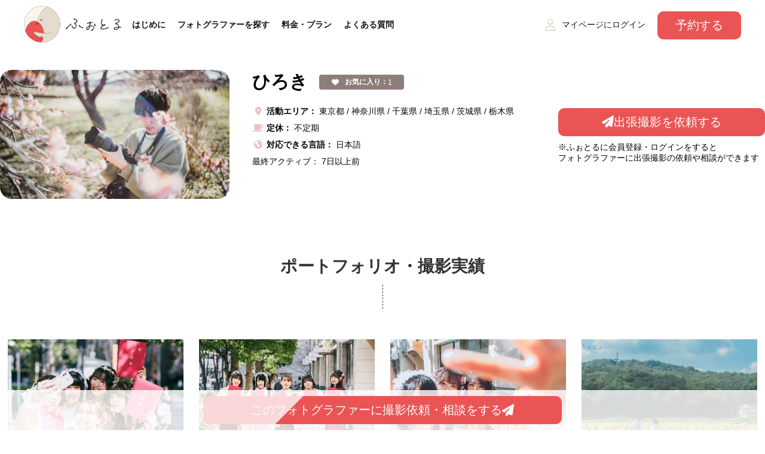

--- FILE ---
content_type: text/html; charset=UTF-8
request_url: https://www.photoru.jp/photographer_list/3072.html
body_size: 93415
content:
<!doctype html>
<html lang="ja">
<head>
<meta name="viewport" content="width=device-width, initial-scale=1.0, maximum-scale=1, user-scalable=0" />
<meta charset="UTF-8">
<link rel="icon" sizes="100x100" href="/images/favicon.png" />
<meta name="description" content="ひろきさんのプロフィールやポートフォリオ、スケジュール状況です。ふぉとるなら、全国どこでも一律料金で出張撮影。気に入ったフォトグラファーがいたら撮影予約がその場でできます。" />
<meta name="keywords" content="ふぉとる,PHOTORU,出張撮影,フォトグラファーマッチング" />
<title>ひろきさんのプロフィール・ポートフォリオ - 出張撮影/写真撮影・フォトグラファーの「ふぉとる」｜おしゃれな写真撮影をプロの出張カメラマンに依頼できる出張撮影サービス</title>

<meta property="og:title" content="ひろき" />
<meta property="og:description" content="ひろきさんのプロフィールやポートフォリオ、スケジュール状況です。ふぉとるなら、全国どこでも一律料金で出張撮影。気に入ったフォトグラファーがいたら撮影予約がその場でできます。" />
<meta property="og:type" content="article" />
<meta property="og:url" content="https://www.photoru.jp/photographer_list/3072.html" />
<meta property="og:image" content="https://www.photoru.jp/file/company/3072/photo_main_3072" />
<meta name="twitter:card" content="summary_large_image">
<meta name="twitter:image" content="https://www.photoru.jp/file/company/3072/photo_main_3072">

<script src="https://code.jquery.com/jquery-3.4.1.min.js"></script>
<script src="/js/jquery.popupoverlay.js"></script>
<script src="/js/jquery.scrollTo.min.js"></script>
<script src="//cdn.jsdelivr.net/npm/jquery.marquee@1.6.0/jquery.marquee.min.js"></script>

<script src="/js/add_favo.js?t=2026011800"></script>
<script src="/js/apply.js?t=2026011800"></script>

<script src="/page/toppage1/js/index.js"></script>
<script src="/page/toppage1/js/index_pc.js?t=2026011800"></script>
<link href="/page/toppage1/css/common.css" type="text/css" rel="stylesheet">
<link href="/page/toppage1/css/index.css" type="text/css" rel="stylesheet">

<script src="/page/photographer/js/index.js?t=2026011800"></script>
<link href="/css/style.css" type="text/css" rel="stylesheet" />
<link href="/page/photographer/css/index.css?t=2026011800" type="text/css" rel="stylesheet" />

<!-- *********************** ↓　header code **************************  -->

<!-- Facebook Pixel Code -->
<script>
!function(f,b,e,v,n,t,s)
{if(f.fbq)return;n=f.fbq=function(){n.callMethod?
n.callMethod.apply(n,arguments):n.queue.push(arguments)};
if(!f._fbq)f._fbq=n;n.push=n;n.loaded=!0;n.version='2.0';
n.queue=[];t=b.createElement(e);t.async=!0;
t.src=v;s=b.getElementsByTagName(e)[0];
s.parentNode.insertBefore(t,s)}(window, document,'script',
'https://connect.facebook.net/en_US/fbevents.js');
fbq('init', '863332644429151');
fbq('track', 'PageView');
</script>
<noscript><img height="1" width="1" style="display:none"
src="https://www.facebook.com/tr?id=863332644429151&ev=PageView&noscript=1"
/></noscript>
<!-- End Facebook Pixel Code -->

<!-- Global site tag (gtag.js) - Google Analytics -->
<script async src="https://www.googletagmanager.com/gtag/js?id=G-4S9XLSQVLN"></script>
<script>
  window.dataLayer = window.dataLayer || [];
  function gtag(){dataLayer.push(arguments);}
  gtag('js', new Date());

  gtag('config', 'G-4S9XLSQVLN');
</script>

<!-- Global site tag (gtag.js) - Google Analytics -->
<script async src="https://www.googletagmanager.com/gtag/js?id=UA-184750427-1"></script>
<script>
  window.dataLayer = window.dataLayer || [];
  function gtag(){dataLayer.push(arguments);}
  gtag('js', new Date());

  gtag('config', 'UA-184750427-1');
</script>


<!-- Yahoo General + LS Complement -->
<script async src="https://s.yimg.jp/images/listing/tool/cv/ytag.js"></script>
<script>
window.yjDataLayer = window.yjDataLayer || [];
function ytag() { yjDataLayer.push(arguments); }
ytag({"type":"ycl_cookie"});
</script>

<!-- LINE Tag Base Code -->
<!-- Do Not Modify -->
<script>
(function(g,d,o){
  g._ltq=g._ltq||[];g._lt=g._lt||function(){g._ltq.push(arguments)};
  var h=location.protocol==='https:'?'https://d.line-scdn.net':'http://d.line-cdn.net';
  var s=d.createElement('script');s.async=1;
  s.src=o||h+'/n/line_tag/public/release/v1/lt.js';
  var t=d.getElementsByTagName('script')[0];t.parentNode.insertBefore(s,t);
    })(window, document);
_lt('init', {
  customerType: 'lap',
  tagId: 'c932ae9e-19f1-4aed-b96e-1c13404ef8a1'
});
_lt('send', 'pv', ['c932ae9e-19f1-4aed-b96e-1c13404ef8a1']);
</script>
<noscript>
  <img height="1" width="1" style="display:none"
       src="https://tr.line.me/tag.gif?c_t=lap&t_id=c932ae9e-19f1-4aed-b96e-1c13404ef8a1&e=pv&noscript=1" />
</noscript>
<!-- End LINE Tag Base Code -->

<!-- User Heat Tag -->
<script type="text/javascript">
(function(add, cla){window['UserHeatTag']=cla;window[cla]=window[cla]||function(){(window[cla].q=window[cla].q||[]).push(arguments)},window[cla].l=1*new Date();var ul=document.createElement('script');var tag = document.getElementsByTagName('script')[0];ul.async=1;ul.src=add;tag.parentNode.insertBefore(ul,tag);})('//uh.nakanohito.jp/uhj2/uh.js', '_uhtracker');_uhtracker({id:'uhOqsY7OQP'});
</script>
<!-- End User Heat Tag -->

<!-- Global site tag (gtag.js) - Google Ads: 401287291 -->
<script async src="https://www.googletagmanager.com/gtag/js?id=AW-401287291"></script>
<script>
  window.dataLayer = window.dataLayer || [];
  function gtag(){dataLayer.push(arguments);}
  gtag('js', new Date());

  gtag('config', 'AW-401287291');
</script>

<!-- SmartNews Ads Pixel Code -->
<script type="text/javascript">
!function(){if(window.SmartnewsAds=window.SmartnewsAds||{},!window.SmartnewsAds.p){var e=window.SmartnewsAds.p=function(){e.callMethod?e.callMethod.apply(e,arguments):e.queue.push(arguments)};window.SmartnewsAds._p||(window.SmartnewsAds._p=e),e.push=e,e.version="1.0.0",e.queue=[];var n=document.createElement("script");n.async=!0,n.src="//cdn.smartnews-ads.com/i/pixel.js";var s=document.getElementsByTagName("script")[0];s.parentNode.insertBefore(n,s)}}();

SmartnewsAds.p("5a392ee47f3edc4626afb2b6", "PageView");
</script>
<noscript>
<img height="1" width="1" style="display:none;" alt="" src="https://i.smartnews-ads.com/p?id=5a392ee47f3edc4626afb2b6&e=PageView" />
</noscript>


<!-- MS clarity Code -->
<script type="text/javascript">
  (function(c,l,a,r,i,t,y){
    c[a]=c[a]||function(){(c[a].q=c[a].q||[]).push(arguments)};
    t=l.createElement(r);t.async=1;t.src="https://www.clarity.ms/tag/"+i;
    y=l.getElementsByTagName(r)[0];y.parentNode.insertBefore(t,y);
  })(window, document, "clarity", "script", "ac7qcnowue");
</script>


<!-- Tik WB-->
<script>
!function (w, d, t) {
  w.TiktokAnalyticsObject=t;var ttq=w[t]=w[t]||[];ttq.methods=["page","track","identify","instances","debug","on","off","once","ready","alias","group","enableCookie","disableCookie"],ttq.setAndDefer=function(t,e){t[e]=function(){t.push([e].concat(Array.prototype.slice.call(arguments,0)))}};for(var i=0;i<ttq.methods.length;i++)ttq.setAndDefer(ttq,ttq.methods[i]);ttq.instance=function(t){for(var e=ttq._i[t]||[],n=0;n<ttq.methods.length;n++
)ttq.setAndDefer(e,ttq.methods[n]);return e},ttq.load=function(e,n){var i="https://analytics.tiktok.com/i18n/pixel/events.js";ttq._i=ttq._i||{},ttq._i[e]=[],ttq._i[e]._u=i,ttq._t=ttq._t||{},ttq._t[e]=+new Date,ttq._o=ttq._o||{},ttq._o[e]=n||{};n=document.createElement("script");n.type="text/javascript",n.async=!0,n.src=i+"?sdkid="+e+"&lib="+t;e=document.getElementsByTagName("script")[0];e.parentNode.insertBefore(n,e)};

  ttq.load('CK8HUE3C77UDMU34MP70');
  ttq.page();
}(window, document, 'ttq');
</script>

<!-- SmartNews Ads Pixel Code -->
<script type="text/javascript">
!function(){if(window.SmartnewsAds=window.SmartnewsAds||{},!window.SmartnewsAds.p){var e=window.SmartnewsAds.p=function(){e.callMethod?e.callMethod.apply(e,arguments):e.queue.push(arguments)};e.push=e,e.version="1.0.1",e.queue=[];var n=document.createElement("script");n.async=!0,n.src="https://cdn.smartnews-ads.com/i/pixel.js";var s=document.getElementsByTagName("script")[0];s.parentNode.insertBefore(n,s)}}();
SmartnewsAds.p("281e774c023877eaef42d127", "PageView");
</script>
<noscript>
<img height="1" width="1" style="display:none;" alt="" src="https://i.smartnews-ads.com/p?id=281e774c023877eaef42d127&e=PageView" />
</noscript>

<script>
(function(){
var uqid = "6f0d4d84dec27e8e";
var gid  = "3060";
var a=document.createElement("script");
a.dataset.uqid=uqid;a.dataset.gid=gid;a.id="afadfpc-6f0d4d84dec27e8egid3060-"+Date.now();
a.src="//ad.presco.asia/fpc/cookie_js.php?scriptId="+encodeURIComponent(a.id);
document.head.appendChild(a);
})();
</script>

<!-- tosho af start -->
<script src="https://af.tosho-trading.co.jp/tafsales4.js"></script>
<!-- tosho af end -->

<!-- *********************** ↑　header code **************************  -->
</head>
<body>

<!-- header start -->
<header>	
	<div class="logo"><a href="/"><img src="/images/logo.png?t=202308" alt="出張撮影・写真撮影なら「ふぉとる」で出張カメラマンに依頼"></a></div>

		<nav class="nav_pc">
		<div class="menu">
							<a href="/html/guide.html">はじめに</a>
				<a href="/column/">フォトグラファーを探す</a>
				<!-- <a href="/apply_scout/how_to_use/">一括相談をする</a> -->
				<a href="/html/price.html">料金・プラン</a>
				<a href="/qa/">よくある質問</a>
						
		</div>
		

		
		<div class="logined_menus">
			<div class="nickname"><i class="fa-regular fa-user"></i><a href="javascript:popupLogin()">マイページにログイン</a></div>
			<div class="btn"><a href="/html/how_to_apply.html">予約する</a></div>
		</div>

		<div class="popup_login" id="popup_login">
			<div class="close_btn">
				<a href="javascript:void($('#popup_login').popup('hide'))"><i class="fa-solid fa-x"></i></a>
			</div>
			<div class="title">ようこそ、ゲストさん</div>
			<div class="btns">
				<a href="/mypage/user/login.php" class="btn btn1">ユーザー会員ログイン</a>
				<a href="/register/register.php" class="btn btn2">新規会員登録</a>
			</div>
			<div class="text">
				<a href="/html/term.html" target="_blank" class="lkblue">利用規約</a>及び<a href="/html/privacy.html"	target="_blank" class="lkblue">プライバシーポリシー</a>に同意の上<br>
				登録またはログインへお進みください
			</div>
			<div class="btn_pg">
				<a href="/mypage/photographer/login.php">フォトグラファーログイン</a>
			</div>
		</div>



		<!-- <div class="login_menus">
			<div class="login_menu"><i class="fa-solid fa-user"></i><a href="/mypage/user/login.php">ユーザー会員<br>ログイン</a></div>
			<div class="login_menu"><i class="fa-solid fa-camera"></i><a href="/mypage/photographer/login.php">フォトグラファー<br>ログイン</a></div>
		</div> -->

			</nav>
	
		
</header>
<!-- header end -->


<!-- pg_header start -->
<div class="pg_header">

	<!-- profile_pic start -->
	
		<div class='profile_pic'><img src='/file/company/3072/photo_main_3072?t=' alt='ひろき'>
					</div>

  	<!-- profile_pic end -->

	<!-- profile_intro start -->
	<div class="profile_intro">
		
		<div class="profile_intro_name">
			<h1 class="name">ひろき</h1>

			<!-- body_fav start -->
			<div class="body_fav body_fav_3072 ">
				<a href="javascript:addFavo(3072,0)">
					<i class="fas fa-heart"></i><b>お気に入り：</b> <span>1</span>
				</a>
			</div> 
			<!-- body_fav end -->
			
		</div>

				<div class="profile_intro_line comp_area">
			<i class="fas fa-map-marker-alt"></i>
			<span class="b">活動エリア：</span>
			<span class="switch_label">東京都</span><span class="switch_label">神奈川県</span><span class="switch_label">千葉県</span><span class="switch_label">埼玉県</span><span class="switch_label">茨城県</span><span class="switch_label">栃木県</span>		</div>
		
				<div class="profile_intro_line">
			<i class="fas fa-coffee"></i>
			<span class="b">定休：</span>
			<nobr>不定期</nobr>
		</div>
		
				<div class="profile_intro_line">
			<i class="fa-solid fa-earth-americas"></i>
			<span class="b">対応できる言語：</span>
			<nobr>日本語</nobr>
		</div>
				
		
		<div class="profile_intro_line">
			<span>最終アクティブ：</span>
			7日以上前		</div>

	</div>
	<!-- profile_intro end -->

	<!-- profile_apply_btn start -->
	<div class="profile_apply_btn">
				<div class="btn">
			<a href="javascript:apply(3072,0)" class="mainc_btn"><i class="fas fa-paper-plane"></i> 出張撮影を依頼する</a>
		</div>
		<div class="text">
			※ふぉとるに会員登録・ログインをすると<br>
			フォトグラファーに出張撮影の依頼や相談ができます
		</div>
			</div>
	<!-- profile_apply_btn end -->

</div>
<!-- pg_header end -->

<!-- pg_sub_title start -->
<div class="pg_sub_title">
	<div><h2>ポートフォリオ・撮影実績</h2></div>
</div>
<!-- pg_sub_title end -->

<div class="pg_sub_content comp_photo_list_wrap showhide_div_wrap">
	<div class="comp_photo_list showhide_div">
		<div class='comp_photo'><img src='/file/company/3072/photo_upload_3072_1?t=2026011812' alt='ひろきのポートフォリオ1' /></div><div class='comp_photo'><img src='/file/company/3072/photo_upload_3072_2?t=2026011812' alt='ひろきのポートフォリオ2' /></div><div class='comp_photo'><img src='/file/company/3072/photo_upload_3072_5?t=2026011812' alt='ひろきのポートフォリオ5' /></div><div class='comp_photo'><img src='/file/company/3072/photo_upload_3072_3?t=2026011812' alt='ひろきのポートフォリオ3' /></div><div class='comp_photo'><img src='/file/company/3072/photo_upload_3072_4?t=2026011812' alt='ひろきのポートフォリオ4' /></div><div class='comp_photo'><img src='/file/company/3072/photo_upload_3072_8?t=2026011812' alt='ひろきのポートフォリオ8' /></div><div class='comp_photo'><img src='/file/company/3072/photo_upload_3072_6?t=2026011812' alt='ひろきのポートフォリオ6' /></div><div class='comp_photo'><img src='/file/company/3072/photo_upload_3072_7?t=2026011812' alt='ひろきのポートフォリオ7' /></div><div class='comp_photo'><img src='/file/company/3072/photo_upload_3072_9?t=2026011812' alt='ひろきのポートフォリオ9' /></div><div class='comp_photo'><img src='/file/company/3072/photo_upload_3072_10?t=2026011812' alt='ひろきのポートフォリオ0' /></div><div class='comp_photo'><img src='/file/company/3072/photo_upload_3072_11?t=2026011812' alt='ひろきのポートフォリオ1' /></div><div class='comp_photo'><img src='/file/company/3072/photo_upload_3072_13?t=2026011812' alt='ひろきのポートフォリオ3' /></div><div class='comp_photo'><img src='/file/company/3072/photo_upload_3072_15?t=2026011812' alt='ひろきのポートフォリオ5' /></div><div class='comp_photo'><img src='/file/company/3072/photo_upload_3072_14?t=2026011812' alt='ひろきのポートフォリオ4' /></div><div class='comp_photo'><img src='/file/company/3072/photo_upload_3072_16?t=2026011812' alt='ひろきのポートフォリオ6' /></div><div class='comp_photo'><img src='/file/company/3072/photo_upload_3072_17?t=2026011812' alt='ひろきのポートフォリオ7' /></div><div class='comp_photo'><img src='/file/company/3072/photo_upload_3072_18?t=2026011812' alt='ひろきのポートフォリオ8' /></div><div class='comp_photo'><img src='/file/company/3072/photo_upload_3072_19?t=2026011812' alt='ひろきのポートフォリオ9' /></div><div class='comp_photo'><img src='/file/company/3072/photo_upload_3072_20?t=2026011812' alt='ひろきのポートフォリオ0' /></div><div class='comp_photo'><img src='/file/company/3072/photo_upload_3072_21?t=2026011812' alt='ひろきのポートフォリオ1' /></div><div class='comp_photo'><img src='/file/company/3072/photo_upload_3072_22?t=2026011812' alt='ひろきのポートフォリオ2' /></div><div class='comp_photo'><img src='/file/company/3072/photo_upload_3072_23?t=2026011812' alt='ひろきのポートフォリオ3' /></div><div class='comp_photo'><img src='/file/company/3072/photo_upload_3072_24?t=2026011812' alt='ひろきのポートフォリオ4' /></div><div class='comp_photo'><img src='/file/company/3072/photo_upload_3072_12?t=2026011812' alt='ひろきのポートフォリオ2' /></div><div class='comp_photo'><img src='/file/company/3072/photo_upload_3072_25?t=2026011812' alt='ひろきのポートフォリオ5' /></div><div class='comp_photo'><img src='/file/company/3072/photo_upload_3072_26?t=2026011812' alt='ひろきのポートフォリオ6' /></div><div class='comp_photo'><img src='/file/company/3072/photo_upload_3072_27?t=2026011812' alt='ひろきのポートフォリオ7' /></div><div class='comp_photo'><img src='/file/company/3072/photo_upload_3072_28?t=2026011812' alt='ひろきのポートフォリオ8' /></div>	</div>
  		<div class="showhide_btn">
			<a href="javascript:showHideDiv('comp_photo_list','comp_photo_list_wrap','show')" class="toggle"><i class="fa-solid fa-chevron-down"></i> 他の写真も見る</a>
			<a href="javascript:showHideDiv('comp_photo_list','comp_photo_list_wrap','hide')" class="dpn toggle"><i class="fa-solid fa-chevron-up"></i> 閉める</a>
		</div>
		</div>

<!-- photo_detail start -->
<div id="photo_detail" class="photo_detail dpn">
  <div class="photo_detail_img"></div>
  <div class="photo_detail_close">
    <a href="javascript:void($('#photo_detail').popup('hide'));"><i class="fas fa-times"></i></a>
  </div>
</div>
<!-- photo_detail end -->



<!-- pg_sub_title start -->
<div class="pg_sub_title">
	<div><h2>プロフィール</h2></div>
</div>
<!-- pg_sub_title end -->

<!-- pg_sub_content start -->
<div class="pg_sub_content comp_text1_wrap showhide_div_wrap">
	<p class="text comp_text1 showhide_div">
		はじめまして！！！☘️　<br />
カメラマンのひろきと申します。<br />
<br />
1998/12/26 生まれ　栃木県出身🍓→現在は東京都に住んでおります。<br />
<br />
学生の時に思い切って一眼レフを購入し、2019年から様々な撮影をしてまいりました。📸<br />
<br />
普段はブライダルメインの正社員カメラマンとして活動しております💍<br />
<br />
休みの日を利用して以下の撮影を行っております！<br />
＝＝＝＝＝＝＝＝＝＝<br />
・ウェディングフォト（洋装・和装どちらも対応可）<br />
・ポートレート（マッチングアプリ用、プロフィール用、宣材写真などなど）<br />
・家族写真（七五三など）<br />
・イベント撮影<br />
・保育園撮影<br />
・フレンドフォト<br />
・カップルフォト<br />
・卒業写真<br />
＝＝＝＝＝＝＝＝＝＝<br />
<br />
明るく自然体な写真に仕上げるのが得意です✨<br />
ポーズを撮ったり写真を撮られりするのが恥ずかしいかも、、、という方でも全く問題ございません！！！<br />
<br />
お話しながらリラックスして撮影できるようにご案内させていただきますのでご安心くださいませ。<br />
もちろんこんな写真も撮ってほしい！というご希望があれば出来る限り撮影いたします！<br />
<br />
撮影中も都度一緒に写真のチェックをしていただきながら進めていきますので、<br />
ご要望があれば遠慮なくお申し付けください🙇‍♀️<br />
<br />
ひろき	</p>
	<div class="showhide_btn">
		<a href="javascript:showHideDiv('comp_text1','comp_text1_wrap','show')" class="toggle"><i class="fa-solid fa-chevron-down"></i> 続きを見る</a>
		<a href="javascript:showHideDiv('comp_text1','comp_text1_wrap','hide')" class="dpn toggle"><i class="fa-solid fa-chevron-up"></i> 閉める</a>
	</div>
</div>
<!-- mainc_content end -->

<!-- pg_sub_title start -->
<div class="pg_sub_title">
	<div><h2>フォトグラファーからのメッセージ</h2></div>
</div>
<!-- pg_sub_title end -->

<!-- pg_sub_content start -->
<div class="pg_sub_content comp_text2_wrap showhide_div_wrap">
	<p class="text comp_text2 showhide_div">
		ここまで紹介文を読んでいただき誠にありがとうございます。<br />
<br />
”その一瞬に物語を”<br />
<br />
写真は、その時の情景や感情も一緒に閉じ込めることができる宝物のようなもの<br />
だと思っております。<br />
<br />
私はその一瞬の一枚に物語性を乗せて撮影することを心がけております。<br />
<br />
なんとなく、ふとした瞬間に写真を見返した時、たくさんの思い出が蘇るキッカケになる写真が撮りたいと思っています！<br />
<br />
皆様の大切な思い出をとなる写真を自分なりに一生懸命に撮影させていただきます！📸	</p>
	<div class="showhide_btn">
		<a href="javascript:showHideDiv('comp_text2','comp_text2_wrap','show')" class="toggle"><i class="fa-solid fa-chevron-down"></i> 続きを見る</a>
		<a href="javascript:showHideDiv('comp_text2','comp_text2_wrap','hide')" class="dpn toggle"><i class="fa-solid fa-chevron-up"></i> 閉める</a>
	</div>
</div>
<!-- pg_sub_content end -->




	<!-- pg_sub_title start -->
	<div class="pg_sub_title">
		<div><h2>出張撮影のできるエリア</h2></div>
	</div>
	<!-- pg_sub_title end -->

	<div class="pg_sub_content">
	<div id='city_tags_8'><div class='province_title' onclick='void($("#city_tags_8 .toggle").toggle())'>茨城県 <a class='black'><i class='fas fa-plus-square toggle'></i><i class='far fa-minus-square toggle' style='display:none'></i></a></div>

<div class='city_tags toggle' style='display:none'><a href='/column/city/ibaraki/土浦市/' class='city_tag'>土浦市</a>
<a href='/column/city/ibaraki/稲敷郡阿見町/' class='city_tag'>稲敷郡阿見町</a>
<a href='/column/city/ibaraki/稲敷郡美浦村/' class='city_tag'>稲敷郡美浦村</a>
<a href='/column/city/ibaraki/稲敷市/' class='city_tag'>稲敷市</a>
<a href='/column/city/ibaraki/牛久市/' class='city_tag'>牛久市</a>
<a href='/column/city/ibaraki/稲敷郡河内町/' class='city_tag'>稲敷郡河内町</a>
<a href='/column/city/ibaraki/北相馬郡利根町/' class='city_tag'>北相馬郡利根町</a>
<a href='/column/city/ibaraki/つくばみらい市/' class='city_tag'>つくばみらい市</a>
<a href='/column/city/ibaraki/結城郡八千代町/' class='city_tag'>結城郡八千代町</a>
<a href='/column/city/ibaraki/龍ケ崎市/' class='city_tag'>龍ケ崎市</a>
<a href='/column/city/ibaraki/取手市/' class='city_tag'>取手市</a>
<a href='/column/city/ibaraki/守谷市/' class='city_tag'>守谷市</a>
<a href='/column/city/ibaraki/常総市/' class='city_tag'>常総市</a>
<a href='/column/city/ibaraki/下妻市/' class='city_tag'>下妻市</a>
<a href='/column/city/ibaraki/つくば市/' class='city_tag'>つくば市</a>
<a href='/column/city/ibaraki/古河市/' class='city_tag'>古河市</a>
<a href='/column/city/ibaraki/猿島郡五霞町/' class='city_tag'>猿島郡五霞町</a>
<a href='/column/city/ibaraki/猿島郡境町/' class='city_tag'>猿島郡境町</a>
<a href='/column/city/ibaraki/坂東市/' class='city_tag'>坂東市</a>
<a href='/column/city/ibaraki/結城市/' class='city_tag'>結城市</a>
<a href='/column/city/ibaraki/筑西市/' class='city_tag'>筑西市</a>
<a href='/column/city/ibaraki/桜川市/' class='city_tag'>桜川市</a>
<a href='/column/city/ibaraki/笠間市/' class='city_tag'>笠間市</a>
<a href='/column/city/ibaraki/水戸市/' class='city_tag'>水戸市</a>
<a href='/column/city/ibaraki/那珂市/' class='city_tag'>那珂市</a>
<a href='/column/city/ibaraki/東茨城郡大洗町/' class='city_tag'>東茨城郡大洗町</a>
<a href='/column/city/ibaraki/鉾田市/' class='city_tag'>鉾田市</a>
<a href='/column/city/ibaraki/潮来市/' class='city_tag'>潮来市</a>
<a href='/column/city/ibaraki/東茨城郡茨城町/' class='city_tag'>東茨城郡茨城町</a>
<a href='/column/city/ibaraki/行方市/' class='city_tag'>行方市</a>
<a href='/column/city/ibaraki/東茨城郡城里町/' class='city_tag'>東茨城郡城里町</a>
<a href='/column/city/ibaraki/ひたちなか市/' class='city_tag'>ひたちなか市</a>
<a href='/column/city/ibaraki/常陸太田市/' class='city_tag'>常陸太田市</a>
<a href='/column/city/ibaraki/鹿嶋市/' class='city_tag'>鹿嶋市</a>
<a href='/column/city/ibaraki/神栖市/' class='city_tag'>神栖市</a>
<a href='/column/city/ibaraki/かすみがうら市/' class='city_tag'>かすみがうら市</a>
<a href='/column/city/ibaraki/石岡市/' class='city_tag'>石岡市</a>
<a href='/column/city/ibaraki/日立市/' class='city_tag'>日立市</a>
<a href='/column/city/ibaraki/高萩市/' class='city_tag'>高萩市</a>
<a href='/column/city/ibaraki/小美玉市/' class='city_tag'>小美玉市</a>
<a href='/column/city/ibaraki/那珂郡東海村/' class='city_tag'>那珂郡東海村</a>
<a href='/column/city/ibaraki/北茨城市/' class='city_tag'>北茨城市</a>
<a href='/column/city/ibaraki/常陸大宮市/' class='city_tag'>常陸大宮市</a>
<a href='/column/city/ibaraki/久慈郡大子町/' class='city_tag'>久慈郡大子町</a>
</div>

</div>

<div id='city_tags_9'><div class='province_title' onclick='void($("#city_tags_9 .toggle").toggle())'>栃木県 <a class='black'><i class='fas fa-plus-square toggle'></i><i class='far fa-minus-square toggle' style='display:none'></i></a></div>

<div class='city_tags toggle' style='display:none'><a href='/column/city/tochigi/宇都宮市/' class='city_tag'>宇都宮市</a>
<a href='/column/city/tochigi/下都賀郡壬生町/' class='city_tag'>下都賀郡壬生町</a>
<a href='/column/city/tochigi/那須烏山市/' class='city_tag'>那須烏山市</a>
<a href='/column/city/tochigi/日光市/' class='city_tag'>日光市</a>
<a href='/column/city/tochigi/芳賀郡芳賀町/' class='city_tag'>芳賀郡芳賀町</a>
<a href='/column/city/tochigi/芳賀郡市貝町/' class='city_tag'>芳賀郡市貝町</a>
<a href='/column/city/tochigi/芳賀郡茂木町/' class='city_tag'>芳賀郡茂木町</a>
<a href='/column/city/tochigi/芳賀郡益子町/' class='city_tag'>芳賀郡益子町</a>
<a href='/column/city/tochigi/真岡市/' class='city_tag'>真岡市</a>
<a href='/column/city/tochigi/鹿沼市/' class='city_tag'>鹿沼市</a>
<a href='/column/city/tochigi/小山市/' class='city_tag'>小山市</a>
<a href='/column/city/tochigi/大田原市/' class='city_tag'>大田原市</a>
<a href='/column/city/tochigi/那須郡那珂川町/' class='city_tag'>那須郡那珂川町</a>
<a href='/column/city/tochigi/那須塩原市/' class='city_tag'>那須塩原市</a>
<a href='/column/city/tochigi/足利市/' class='city_tag'>足利市</a>
<a href='/column/city/tochigi/佐野市/' class='city_tag'>佐野市</a>
<a href='/column/city/tochigi/栃木市/' class='city_tag'>栃木市</a>
<a href='/column/city/tochigi/下都賀郡野木町/' class='city_tag'>下都賀郡野木町</a>
<a href='/column/city/tochigi/下野市/' class='city_tag'>下野市</a>
<a href='/column/city/tochigi/河内郡上三川町/' class='city_tag'>河内郡上三川町</a>
<a href='/column/city/tochigi/塩谷郡高根沢町/' class='city_tag'>塩谷郡高根沢町</a>
<a href='/column/city/tochigi/さくら市/' class='city_tag'>さくら市</a>
<a href='/column/city/tochigi/矢板市/' class='city_tag'>矢板市</a>
<a href='/column/city/tochigi/塩谷郡塩谷町/' class='city_tag'>塩谷郡塩谷町</a>
<a href='/column/city/tochigi/那須郡那須町/' class='city_tag'>那須郡那須町</a>
</div>

</div>

<div id='city_tags_11'><div class='province_title' onclick='void($("#city_tags_11 .toggle").toggle())'>埼玉県 <a class='black'><i class='fas fa-plus-square toggle'></i><i class='far fa-minus-square toggle' style='display:none'></i></a></div>

<div class='city_tags toggle' style='display:none'><a href='/column/city/saitama/さいたま市中央区/' class='city_tag'>さいたま市中央区</a>
<a href='/column/city/saitama/さいたま市浦和区/' class='city_tag'>さいたま市浦和区</a>
<a href='/column/city/saitama/さいたま市大宮区/' class='city_tag'>さいたま市大宮区</a>
<a href='/column/city/saitama/さいたま市西区/' class='city_tag'>さいたま市西区</a>
<a href='/column/city/saitama/さいたま市北区/' class='city_tag'>さいたま市北区</a>
<a href='/column/city/saitama/川口市/' class='city_tag'>川口市</a>
<a href='/column/city/saitama/戸田市/' class='city_tag'>戸田市</a>
<a href='/column/city/saitama/蕨市/' class='city_tag'>蕨市</a>
<a href='/column/city/saitama/さいたま市南区/' class='city_tag'>さいたま市南区</a>
<a href='/column/city/saitama/さいたま市緑区/' class='city_tag'>さいたま市緑区</a>
<a href='/column/city/saitama/さいたま市見沼区/' class='city_tag'>さいたま市見沼区</a>
<a href='/column/city/saitama/さいたま市桜区/' class='city_tag'>さいたま市桜区</a>
<a href='/column/city/saitama/さいたま市岩槻区/' class='city_tag'>さいたま市岩槻区</a>
<a href='/column/city/saitama/草加市/' class='city_tag'>草加市</a>
<a href='/column/city/saitama/幸手市/' class='city_tag'>幸手市</a>
<a href='/column/city/saitama/八潮市/' class='city_tag'>八潮市</a>
<a href='/column/city/saitama/三郷市/' class='city_tag'>三郷市</a>
<a href='/column/city/saitama/吉川市/' class='city_tag'>吉川市</a>
<a href='/column/city/saitama/越谷市/' class='city_tag'>越谷市</a>
<a href='/column/city/saitama/北葛飾郡松伏町/' class='city_tag'>北葛飾郡松伏町</a>
<a href='/column/city/saitama/春日部市/' class='city_tag'>春日部市</a>
<a href='/column/city/saitama/北葛飾郡杉戸町/' class='city_tag'>北葛飾郡杉戸町</a>
<a href='/column/city/saitama/南埼玉郡宮代町/' class='city_tag'>南埼玉郡宮代町</a>
<a href='/column/city/saitama/久喜市/' class='city_tag'>久喜市</a>
<a href='/column/city/saitama/加須市/' class='city_tag'>加須市</a>
<a href='/column/city/saitama/羽生市/' class='city_tag'>羽生市</a>
<a href='/column/city/saitama/蓮田市/' class='city_tag'>蓮田市</a>
<a href='/column/city/saitama/白岡市/' class='city_tag'>白岡市</a>
<a href='/column/city/saitama/比企郡川島町/' class='city_tag'>比企郡川島町</a>
<a href='/column/city/saitama/坂戸市/' class='city_tag'>坂戸市</a>
<a href='/column/city/saitama/比企郡鳩山町/' class='city_tag'>比企郡鳩山町</a>
<a href='/column/city/saitama/入間郡毛呂山町/' class='city_tag'>入間郡毛呂山町</a>
<a href='/column/city/saitama/入間郡越生町/' class='city_tag'>入間郡越生町</a>
<a href='/column/city/saitama/川越市/' class='city_tag'>川越市</a>
<a href='/column/city/saitama/日高市/' class='city_tag'>日高市</a>
<a href='/column/city/saitama/狭山市/' class='city_tag'>狭山市</a>
<a href='/column/city/saitama/鶴ヶ島市/' class='city_tag'>鶴ヶ島市</a>
<a href='/column/city/saitama/朝霞市/' class='city_tag'>朝霞市</a>
<a href='/column/city/saitama/和光市/' class='city_tag'>和光市</a>
<a href='/column/city/saitama/新座市/' class='city_tag'>新座市</a>
<a href='/column/city/saitama/志木市/' class='city_tag'>志木市</a>
<a href='/column/city/saitama/入間郡三芳町/' class='city_tag'>入間郡三芳町</a>
<a href='/column/city/saitama/富士見市/' class='city_tag'>富士見市</a>
<a href='/column/city/saitama/東松山市/' class='city_tag'>東松山市</a>
<a href='/column/city/saitama/比企郡吉見町/' class='city_tag'>比企郡吉見町</a>
<a href='/column/city/saitama/比企郡嵐山町/' class='city_tag'>比企郡嵐山町</a>
<a href='/column/city/saitama/比企郡ときがわ町/' class='city_tag'>比企郡ときがわ町</a>
<a href='/column/city/saitama/比企郡小川町/' class='city_tag'>比企郡小川町</a>
<a href='/column/city/saitama/秩父郡東秩父村/' class='city_tag'>秩父郡東秩父村</a>
<a href='/column/city/saitama/比企郡滑川町/' class='city_tag'>比企郡滑川町</a>
<a href='/column/city/saitama/ふじみ野市/' class='city_tag'>ふじみ野市</a>
<a href='/column/city/saitama/飯能市/' class='city_tag'>飯能市</a>
<a href='/column/city/saitama/入間市/' class='city_tag'>入間市</a>
<a href='/column/city/saitama/所沢市/' class='city_tag'>所沢市</a>
<a href='/column/city/saitama/熊谷市/' class='city_tag'>熊谷市</a>
<a href='/column/city/saitama/行田市/' class='city_tag'>行田市</a>
<a href='/column/city/saitama/上尾市/' class='city_tag'>上尾市</a>
<a href='/column/city/saitama/北足立郡伊奈町/' class='city_tag'>北足立郡伊奈町</a>
<a href='/column/city/saitama/桶川市/' class='city_tag'>桶川市</a>
<a href='/column/city/saitama/北本市/' class='city_tag'>北本市</a>
<a href='/column/city/saitama/鴻巣市/' class='city_tag'>鴻巣市</a>
<a href='/column/city/saitama/深谷市/' class='city_tag'>深谷市</a>
<a href='/column/city/saitama/本庄市/' class='city_tag'>本庄市</a>
<a href='/column/city/saitama/児玉郡美里町/' class='city_tag'>児玉郡美里町</a>
<a href='/column/city/saitama/児玉郡神川町/' class='city_tag'>児玉郡神川町</a>
<a href='/column/city/saitama/秩父市/' class='city_tag'>秩父市</a>
<a href='/column/city/saitama/秩父郡横瀬町/' class='city_tag'>秩父郡横瀬町</a>
<a href='/column/city/saitama/秩父郡小鹿野町/' class='city_tag'>秩父郡小鹿野町</a>
<a href='/column/city/saitama/児玉郡上里町/' class='city_tag'>児玉郡上里町</a>
<a href='/column/city/saitama/大里郡寄居町/' class='city_tag'>大里郡寄居町</a>
<a href='/column/city/saitama/秩父郡長瀞町/' class='city_tag'>秩父郡長瀞町</a>
<a href='/column/city/saitama/秩父郡皆野町/' class='city_tag'>秩父郡皆野町</a>
</div>

</div>

<div id='city_tags_12'><div class='province_title' onclick='void($("#city_tags_12 .toggle").toggle())'>千葉県 <a class='black'><i class='fas fa-plus-square toggle'></i><i class='far fa-minus-square toggle' style='display:none'></i></a></div>

<div class='city_tags toggle' style='display:none'><a href='/column/city/chiba/千葉市中央区/' class='city_tag'>千葉市中央区</a>
<a href='/column/city/chiba/千葉市美浜区/' class='city_tag'>千葉市美浜区</a>
<a href='/column/city/chiba/千葉市花見川区/' class='city_tag'>千葉市花見川区</a>
<a href='/column/city/chiba/千葉市稲毛区/' class='city_tag'>千葉市稲毛区</a>
<a href='/column/city/chiba/千葉市若葉区/' class='city_tag'>千葉市若葉区</a>
<a href='/column/city/chiba/千葉市緑区/' class='city_tag'>千葉市緑区</a>
<a href='/column/city/chiba/松戸市/' class='city_tag'>松戸市</a>
<a href='/column/city/chiba/流山市/' class='city_tag'>流山市</a>
<a href='/column/city/chiba/我孫子市/' class='city_tag'>我孫子市</a>
<a href='/column/city/chiba/印西市/' class='city_tag'>印西市</a>
<a href='/column/city/chiba/白井市/' class='city_tag'>白井市</a>
<a href='/column/city/chiba/印旛郡栄町/' class='city_tag'>印旛郡栄町</a>
<a href='/column/city/chiba/市川市/' class='city_tag'>市川市</a>
<a href='/column/city/chiba/船橋市/' class='city_tag'>船橋市</a>
<a href='/column/city/chiba/鎌ケ谷市/' class='city_tag'>鎌ケ谷市</a>
<a href='/column/city/chiba/習志野市/' class='city_tag'>習志野市</a>
<a href='/column/city/chiba/八千代市/' class='city_tag'>八千代市</a>
<a href='/column/city/chiba/柏市/' class='city_tag'>柏市</a>
<a href='/column/city/chiba/野田市/' class='city_tag'>野田市</a>
<a href='/column/city/chiba/浦安市/' class='city_tag'>浦安市</a>
<a href='/column/city/chiba/東金市/' class='city_tag'>東金市</a>
<a href='/column/city/chiba/山武郡九十九里町/' class='city_tag'>山武郡九十九里町</a>
<a href='/column/city/chiba/四街道市/' class='city_tag'>四街道市</a>
<a href='/column/city/chiba/佐倉市/' class='city_tag'>佐倉市</a>
<a href='/column/city/chiba/印旛郡酒々井町/' class='city_tag'>印旛郡酒々井町</a>
<a href='/column/city/chiba/成田市/' class='city_tag'>成田市</a>
<a href='/column/city/chiba/富里市/' class='city_tag'>富里市</a>
<a href='/column/city/chiba/香取市/' class='city_tag'>香取市</a>
<a href='/column/city/chiba/銚子市/' class='city_tag'>銚子市</a>
<a href='/column/city/chiba/香取郡神崎町/' class='city_tag'>香取郡神崎町</a>
<a href='/column/city/chiba/香取郡東庄町/' class='city_tag'>香取郡東庄町</a>
<a href='/column/city/chiba/八街市/' class='city_tag'>八街市</a>
<a href='/column/city/chiba/山武市/' class='city_tag'>山武市</a>
<a href='/column/city/chiba/山武郡芝山町/' class='city_tag'>山武郡芝山町</a>
<a href='/column/city/chiba/山武郡横芝光町/' class='city_tag'>山武郡横芝光町</a>
<a href='/column/city/chiba/匝瑳市/' class='city_tag'>匝瑳市</a>
<a href='/column/city/chiba/香取郡多古町/' class='city_tag'>香取郡多古町</a>
<a href='/column/city/chiba/旭市/' class='city_tag'>旭市</a>
<a href='/column/city/chiba/市原市/' class='city_tag'>市原市</a>
<a href='/column/city/chiba/木更津市/' class='city_tag'>木更津市</a>
<a href='/column/city/chiba/富津市/' class='city_tag'>富津市</a>
<a href='/column/city/chiba/館山市/' class='city_tag'>館山市</a>
<a href='/column/city/chiba/鴨川市/' class='city_tag'>鴨川市</a>
<a href='/column/city/chiba/茂原市/' class='city_tag'>茂原市</a>
<a href='/column/city/chiba/長生郡長南町/' class='city_tag'>長生郡長南町</a>
<a href='/column/city/chiba/長生郡長柄町/' class='city_tag'>長生郡長柄町</a>
<a href='/column/city/chiba/いすみ市/' class='city_tag'>いすみ市</a>
<a href='/column/city/chiba/夷隅郡大多喜町/' class='city_tag'>夷隅郡大多喜町</a>
<a href='/column/city/chiba/袖ケ浦市/' class='city_tag'>袖ケ浦市</a>
<a href='/column/city/chiba/君津市/' class='city_tag'>君津市</a>
<a href='/column/city/chiba/安房郡鋸南町/' class='city_tag'>安房郡鋸南町</a>
<a href='/column/city/chiba/南房総市/' class='city_tag'>南房総市</a>
<a href='/column/city/chiba/大網白里市/' class='city_tag'>大網白里市</a>
<a href='/column/city/chiba/長生郡白子町/' class='city_tag'>長生郡白子町</a>
<a href='/column/city/chiba/長生郡一宮町/' class='city_tag'>長生郡一宮町</a>
<a href='/column/city/chiba/長生郡長生村/' class='city_tag'>長生郡長生村</a>
<a href='/column/city/chiba/長生郡睦沢町/' class='city_tag'>長生郡睦沢町</a>
<a href='/column/city/chiba/夷隅郡御宿町/' class='city_tag'>夷隅郡御宿町</a>
<a href='/column/city/chiba/勝浦市/' class='city_tag'>勝浦市</a>
</div>

</div>

<div id='city_tags_13'><div class='province_title' onclick='void($("#city_tags_13 .toggle").toggle())'>東京都 <a class='black'><i class='fas fa-plus-square toggle'></i><i class='far fa-minus-square toggle' style='display:none'></i></a></div>

<div class='city_tags toggle' style='display:none'><a href='/column/city/tokyo/千代田区/' class='city_tag'>千代田区</a>
<a href='/column/city/tokyo/大島町/' class='city_tag'>大島町</a>
<a href='/column/city/tokyo/利島村/' class='city_tag'>利島村</a>
<a href='/column/city/tokyo/新島村/' class='city_tag'>新島村</a>
<a href='/column/city/tokyo/神津島村/' class='city_tag'>神津島村</a>
<a href='/column/city/tokyo/三宅島三宅村/' class='city_tag'>三宅島三宅村</a>
<a href='/column/city/tokyo/御蔵島村/' class='city_tag'>御蔵島村</a>
<a href='/column/city/tokyo/八丈島八丈町/' class='city_tag'>八丈島八丈町</a>
<a href='/column/city/tokyo/青ヶ島村/' class='city_tag'>青ヶ島村</a>
<a href='/column/city/tokyo/小笠原村/' class='city_tag'>小笠原村</a>
<a href='/column/city/tokyo/中央区/' class='city_tag'>中央区</a>
<a href='/column/city/tokyo/港区/' class='city_tag'>港区</a>
<a href='/column/city/tokyo/台東区/' class='city_tag'>台東区</a>
<a href='/column/city/tokyo/文京区/' class='city_tag'>文京区</a>
<a href='/column/city/tokyo/北区/' class='city_tag'>北区</a>
<a href='/column/city/tokyo/荒川区/' class='city_tag'>荒川区</a>
<a href='/column/city/tokyo/足立区/' class='city_tag'>足立区</a>
<a href='/column/city/tokyo/葛飾区/' class='city_tag'>葛飾区</a>
<a href='/column/city/tokyo/墨田区/' class='city_tag'>墨田区</a>
<a href='/column/city/tokyo/江戸川区/' class='city_tag'>江戸川区</a>
<a href='/column/city/tokyo/江東区/' class='city_tag'>江東区</a>
<a href='/column/city/tokyo/品川区/' class='city_tag'>品川区</a>
<a href='/column/city/tokyo/大田区/' class='city_tag'>大田区</a>
<a href='/column/city/tokyo/渋谷区/' class='city_tag'>渋谷区</a>
<a href='/column/city/tokyo/目黒区/' class='city_tag'>目黒区</a>
<a href='/column/city/tokyo/世田谷区/' class='city_tag'>世田谷区</a>
<a href='/column/city/tokyo/新宿区/' class='city_tag'>新宿区</a>
<a href='/column/city/tokyo/中野区/' class='city_tag'>中野区</a>
<a href='/column/city/tokyo/杉並区/' class='city_tag'>杉並区</a>
<a href='/column/city/tokyo/豊島区/' class='city_tag'>豊島区</a>
<a href='/column/city/tokyo/板橋区/' class='city_tag'>板橋区</a>
<a href='/column/city/tokyo/練馬区/' class='city_tag'>練馬区</a>
<a href='/column/city/tokyo/武蔵野市/' class='city_tag'>武蔵野市</a>
<a href='/column/city/tokyo/三鷹市/' class='city_tag'>三鷹市</a>
<a href='/column/city/tokyo/調布市/' class='city_tag'>調布市</a>
<a href='/column/city/tokyo/府中市/' class='city_tag'>府中市</a>
<a href='/column/city/tokyo/小金井市/' class='city_tag'>小金井市</a>
<a href='/column/city/tokyo/国分寺市/' class='city_tag'>国分寺市</a>
<a href='/column/city/tokyo/国立市/' class='city_tag'>国立市</a>
<a href='/column/city/tokyo/小平市/' class='city_tag'>小平市</a>
<a href='/column/city/tokyo/東村山市/' class='city_tag'>東村山市</a>
<a href='/column/city/tokyo/立川市/' class='city_tag'>立川市</a>
<a href='/column/city/tokyo/あきる野市/' class='city_tag'>あきる野市</a>
<a href='/column/city/tokyo/西多摩郡日の出町/' class='city_tag'>西多摩郡日の出町</a>
<a href='/column/city/tokyo/西多摩郡檜原村/' class='city_tag'>西多摩郡檜原村</a>
<a href='/column/city/tokyo/西多摩郡瑞穂町/' class='city_tag'>西多摩郡瑞穂町</a>
<a href='/column/city/tokyo/日野市/' class='city_tag'>日野市</a>
<a href='/column/city/tokyo/八王子市/' class='city_tag'>八王子市</a>
<a href='/column/city/tokyo/町田市/' class='city_tag'>町田市</a>
<a href='/column/city/tokyo/昭島市/' class='city_tag'>昭島市</a>
<a href='/column/city/tokyo/福生市/' class='city_tag'>福生市</a>
<a href='/column/city/tokyo/西多摩郡奥多摩町/' class='city_tag'>西多摩郡奥多摩町</a>
<a href='/column/city/tokyo/青梅市/' class='city_tag'>青梅市</a>
<a href='/column/city/tokyo/狛江市/' class='city_tag'>狛江市</a>
<a href='/column/city/tokyo/西東京市/' class='city_tag'>西東京市</a>
<a href='/column/city/tokyo/東久留米市/' class='city_tag'>東久留米市</a>
<a href='/column/city/tokyo/清瀬市/' class='city_tag'>清瀬市</a>
<a href='/column/city/tokyo/羽村市/' class='city_tag'>羽村市</a>
<a href='/column/city/tokyo/多摩市/' class='city_tag'>多摩市</a>
<a href='/column/city/tokyo/稲城市/' class='city_tag'>稲城市</a>
<a href='/column/city/tokyo/東大和市/' class='city_tag'>東大和市</a>
<a href='/column/city/tokyo/武蔵村山市/' class='city_tag'>武蔵村山市</a>
</div>

</div>

<div id='city_tags_14'><div class='province_title' onclick='void($("#city_tags_14 .toggle").toggle())'>神奈川県 <a class='black'><i class='fas fa-plus-square toggle'></i><i class='far fa-minus-square toggle' style='display:none'></i></a></div>

<div class='city_tags toggle' style='display:none'><a href='/column/city/kanagawa/川崎市川崎区/' class='city_tag'>川崎市川崎区</a>
<a href='/column/city/kanagawa/川崎市中原区/' class='city_tag'>川崎市中原区</a>
<a href='/column/city/kanagawa/川崎市幸区/' class='city_tag'>川崎市幸区</a>
<a href='/column/city/kanagawa/川崎市高津区/' class='city_tag'>川崎市高津区</a>
<a href='/column/city/kanagawa/川崎市多摩区/' class='city_tag'>川崎市多摩区</a>
<a href='/column/city/kanagawa/川崎市麻生区/' class='city_tag'>川崎市麻生区</a>
<a href='/column/city/kanagawa/川崎市宮前区/' class='city_tag'>川崎市宮前区</a>
<a href='/column/city/kanagawa/横浜市西区/' class='city_tag'>横浜市西区</a>
<a href='/column/city/kanagawa/横浜市神奈川区/' class='city_tag'>横浜市神奈川区</a>
<a href='/column/city/kanagawa/横浜市港北区/' class='city_tag'>横浜市港北区</a>
<a href='/column/city/kanagawa/横浜市都筑区/' class='city_tag'>横浜市都筑区</a>
<a href='/column/city/kanagawa/横浜市緑区/' class='city_tag'>横浜市緑区</a>
<a href='/column/city/kanagawa/横浜市青葉区/' class='city_tag'>横浜市青葉区</a>
<a href='/column/city/kanagawa/横浜市鶴見区/' class='city_tag'>横浜市鶴見区</a>
<a href='/column/city/kanagawa/横浜市中区/' class='city_tag'>横浜市中区</a>
<a href='/column/city/kanagawa/横浜市南区/' class='city_tag'>横浜市南区</a>
<a href='/column/city/kanagawa/横浜市港南区/' class='city_tag'>横浜市港南区</a>
<a href='/column/city/kanagawa/横浜市磯子区/' class='city_tag'>横浜市磯子区</a>
<a href='/column/city/kanagawa/横浜市金沢区/' class='city_tag'>横浜市金沢区</a>
<a href='/column/city/kanagawa/横須賀市/' class='city_tag'>横須賀市</a>
<a href='/column/city/kanagawa/三浦市/' class='city_tag'>三浦市</a>
<a href='/column/city/kanagawa/横浜市保土ケ谷区/' class='city_tag'>横浜市保土ケ谷区</a>
<a href='/column/city/kanagawa/三浦郡葉山町/' class='city_tag'>三浦郡葉山町</a>
<a href='/column/city/kanagawa/横浜市旭区/' class='city_tag'>横浜市旭区</a>
<a href='/column/city/kanagawa/大和市/' class='city_tag'>大和市</a>
<a href='/column/city/kanagawa/厚木市/' class='city_tag'>厚木市</a>
<a href='/column/city/kanagawa/愛甲郡清川村/' class='city_tag'>愛甲郡清川村</a>
<a href='/column/city/kanagawa/愛甲郡愛川町/' class='city_tag'>愛甲郡愛川町</a>
<a href='/column/city/kanagawa/海老名市/' class='city_tag'>海老名市</a>
<a href='/column/city/kanagawa/横浜市戸塚区/' class='city_tag'>横浜市戸塚区</a>
<a href='/column/city/kanagawa/横浜市泉区/' class='city_tag'>横浜市泉区</a>
<a href='/column/city/kanagawa/横浜市瀬谷区/' class='city_tag'>横浜市瀬谷区</a>
<a href='/column/city/kanagawa/横浜市栄区/' class='city_tag'>横浜市栄区</a>
<a href='/column/city/kanagawa/鎌倉市/' class='city_tag'>鎌倉市</a>
<a href='/column/city/kanagawa/逗子市/' class='city_tag'>逗子市</a>
<a href='/column/city/kanagawa/小田原市/' class='city_tag'>小田原市</a>
<a href='/column/city/kanagawa/南足柄市/' class='city_tag'>南足柄市</a>
<a href='/column/city/kanagawa/足柄下郡箱根町/' class='city_tag'>足柄下郡箱根町</a>
<a href='/column/city/kanagawa/藤沢市/' class='city_tag'>藤沢市</a>
<a href='/column/city/kanagawa/座間市/' class='city_tag'>座間市</a>
<a href='/column/city/kanagawa/相模原市緑区/' class='city_tag'>相模原市緑区</a>
<a href='/column/city/kanagawa/相模原市中央区/' class='city_tag'>相模原市中央区</a>
<a href='/column/city/kanagawa/相模原市南区/' class='city_tag'>相模原市南区</a>
<a href='/column/city/kanagawa/綾瀬市/' class='city_tag'>綾瀬市</a>
<a href='/column/city/kanagawa/茅ヶ崎市/' class='city_tag'>茅ヶ崎市</a>
<a href='/column/city/kanagawa/高座郡寒川町/' class='city_tag'>高座郡寒川町</a>
<a href='/column/city/kanagawa/平塚市/' class='city_tag'>平塚市</a>
<a href='/column/city/kanagawa/中郡大磯町/' class='city_tag'>中郡大磯町</a>
<a href='/column/city/kanagawa/秦野市/' class='city_tag'>秦野市</a>
<a href='/column/city/kanagawa/足柄上郡大井町/' class='city_tag'>足柄上郡大井町</a>
<a href='/column/city/kanagawa/足柄上郡松田町/' class='city_tag'>足柄上郡松田町</a>
<a href='/column/city/kanagawa/足柄上郡開成町/' class='city_tag'>足柄上郡開成町</a>
<a href='/column/city/kanagawa/足柄上郡山北町/' class='city_tag'>足柄上郡山北町</a>
<a href='/column/city/kanagawa/中郡二宮町/' class='city_tag'>中郡二宮町</a>
<a href='/column/city/kanagawa/足柄上郡中井町/' class='city_tag'>足柄上郡中井町</a>
<a href='/column/city/kanagawa/足柄下郡真鶴町/' class='city_tag'>足柄下郡真鶴町</a>
<a href='/column/city/kanagawa/足柄下郡湯河原町/' class='city_tag'>足柄下郡湯河原町</a>
<a href='/column/city/kanagawa/伊勢原市/' class='city_tag'>伊勢原市</a>
</div>

</div>

</div>



	<!-- pg_sub_title start -->
	<div class="pg_sub_title">
		<div><h2>出張撮影のできるジャンル</h2></div>
	</div>
	<!-- pg_sub_title end -->

		<div class="pg_sub_content category_show_list_wrap showhide_div_wrap">
		<div class="category_show_list showhide_div">
			<a href='/column/wedding/' class='category_show'>
<img src='/pg_show/images/cate_3.png'>
<div>ウェディングフォト</div>
</a>

<a href='/column/family/' class='category_show'>
<img src='/pg_show/images/cate_6.png'>
<div>家族写真</div>
</a>

<a href='/column/school/' class='category_show'>
<img src='/pg_show/images/cate_27.png'>
<div>入学／卒業</div>
</a>

<a href='/column/profile/' class='category_show'>
<img src='/pg_show/images/cate_24.png'>
<div>プロフィール写真</div>
</a>

<a href='/column/seijinshiki/' class='category_show'>
<img src='/pg_show/images/cate_28.png'>
<div>成人式(前撮り/後撮り/当日撮り)</div>
</a>

<a href='/column/snap/' class='category_show'>
<img src='/pg_show/images/cate_23.png'>
<div>スナップ写真</div>
</a>

<a href='/column/date/' class='category_show'>
<img src='/pg_show/images/cate_11.png'>
<div>カップルフォト</div>
</a>

<a href='/column/friends/' class='category_show'>
<img src='/pg_show/images/cate_7.png'>
<div>友達</div>
</a>

<a href='/column/sns/' class='category_show'>
<img src='/pg_show/images/cate_10.png'>
<div>SNS用</div>
</a>

<a href='/column/travel/' class='category_show'>
<img src='/pg_show/images/cate_12.png'>
<div>旅行</div>
</a>

<a href='/column/live/' class='category_show'>
<img src='/pg_show/images/cate_13.png'>
<div>イベント/ライブ</div>
</a>

<a href='/column/product-item/' class='category_show'>
<img src='/pg_show/images/cate_17.png'>
<div>物撮り(小物/食べ物/ファッション)</div>
</a>

		</div>

				<div class="showhide_btn">
			<a href="javascript:showHideDiv('category_show_list','category_show_list_wrap','show')" class="toggle"><i class="fa-solid fa-chevron-down"></i> 続きを見る</a>
			<a href="javascript:showHideDiv('category_show_list','category_show_list_wrap','hide')" class="dpn toggle"><i class="fa-solid fa-chevron-up"></i> 閉める</a>
		</div>
			</div>

<!-- pg_sub_title start -->
<div class="pg_sub_title">
	<div><h2>撮影料金・プラン</h2></div>
</div>
<!-- pg_sub_title end -->

<!-- plan start -->
<div class="plan">
	<div class="title">
		<h2>撮影料金・プラン</h2>
	</div>

	<!-- 通常会員限定プラン start -->

	<div class="lists list_2" >
		<fieldset class="plan c1">
			<legend>　</legend>
			<div class="content">
				<h3 class="title">お試し撮影プラン</h3>
				<h4 class="sub_title sub_title_1">Light Plan</h4>
				<div class="price">¥<b>10,780</b>(税込)</div>
				<div class="texts">
					<div class="text">
						<i class="fa-solid fa-check"></i> <span>納品枚数</span><span>10枚以内</span>
					</div>
					<div class="text">
						<i class="fa-solid fa-check"></i> <span>撮影時間</span><span>1時間以内</span>
					</div>
					<div class="text">
						<i class="fa-solid fa-check"></i> <span>撮影場所</span><span>どこでも可能</span>
					</div>
					<div class="text">
						<i class="fa-solid fa-check"></i> <span>納品期間</span><span>1週間以内</span>
					</div>

				</div>
			</div>
		</fieldset>

		<fieldset class="plan checked">
			<legend>人気</legend>
			<div class="content">
				<h3 class="title">おすすめ撮影プラン</h3>
				<h4 class="sub_title sub_title_2">Basic Plan</h4>
				<div class="price">¥<b>21,780</b>(税込)</div>
				<div class="texts">
					<div class="text">
						<i class="fa-solid fa-check"></i> <span>納品枚数</span><span>50枚以内</span>
					</div>
					<div class="text">
						<i class="fa-solid fa-check"></i> <span>撮影時間</span><span>2時間以内</span>
					</div>
					<div class="text">
						<i class="fa-solid fa-check"></i> <span>撮影場所</span><span>どこでも可能</span>
					</div>
					<div class="text">
						<i class="fa-solid fa-check"></i> <span>納品期間</span><span>1週間以内</span>
					</div>

				</div>
			</div>
		</fieldset>

		<fieldset class="plan c3">
			<legend>　</legend>
			<div class="content">
				<h3 class="title">よくばり撮影プラン</h3>
				<h4 class="sub_title sub_title_3">Premium Plan</h4>
				<div class="price">¥<b>52,800</b>(税込)</div>
				<div class="texts">
					<div class="text">
						<i class="fa-solid fa-check"></i> <span>納品枚数</span><span>無制限</span>
					</div>
					<div class="text">
						<i class="fa-solid fa-check"></i> <span>撮影時間</span><span>5時間以内</span>
					</div>
					<div class="text">
						<i class="fa-solid fa-check"></i> <span>撮影場所</span><span>どこでも可能</span>
					</div>
					<div class="text">
						<i class="fa-solid fa-check"></i> <span>納品期間</span><span>1週間以内</span>
					</div>

				</div>
			</div>
		</fieldset>
	</div>
	<!-- 通常会員限定プラン end -->
	
	<div class="sub_title_2">&nbsp;&nbsp;ふぉとるでは下記６点がすべて無料です&nbsp;&nbsp;</div>
	<div class="banner"><img src="/page/toppage1/images/plan_banner_3_pc.png" alt="ふぉとるでは下記６点がすべて無料です"></div>

	<div class="sub_title_2">&nbsp;&nbsp;お得な3回セットプラン&nbsp;&nbsp;</div>
	<div class="banner"><img src="/page/toppage1/images/plan_banner_1_pc.png" alt="お得なマタニティ3回セットプラン"></div>
	<div class="banner"><img src="/page/toppage1/images/plan_banner_2_pc.png" alt="お得なニューボーン3回セットプラン"></div>

	<ul class="plan_text">
		<li>詳細は<a href="/html/term.html" class="lkred">利用規約</a>をご確認ください。</li>
		<li>撮影から1週間以内に納品します。<br>
				撮影時の状況または天候等により、当該枚数に達しない場合もあります。<br>
				また、ニューボーンフォトの場合はお子様の安全を最優先に進行するため、特殊な撮影になりますのでフォトグラファーによって撮影内容や納品枚数が異なります。<br>
				納品枚数に関してはフォトグラファーと合意の上、お支払いのお手続きをお願いいたします。（2022年4月17日より）</li>
		<li>現像（プリントアウト）はお客様自身にて、行なっていただきます。</li>
		<li>ふぉとるはご依頼者様とフォトグラファーとの間の撮影契約を仲介いたします。 フォトグラファーは独立の立場で、当該撮影契約を実施します。</li>
	</ul>


	<div class="btn">
		<div class="c b">＼撮影プランに迷ったら／</div>
		<a href="/jump/photoru_concierge2_top.html">コンシェルジュに無料相談！</a>
	</div>
</div>
<!-- plan end -->
<!-- line_banner_pic start -->
<div class="line_banner_pic">
	<a href="/jump/photoru_line_top.html?btn_id=top_1" target="_blank"><img src="/page/toppage1/images/line_banner_pic_pc.png" alt="出張撮影やご予算、納期に関することなどお気軽にふぉとるにご相談ください"></a>
</div>
<!-- line_banner_pic end -->

<!-- pg_sub_title start -->
<div class="pg_sub_title">
	<div><h2>同じ地域のおすすめフォトグラファー</h2></div>
</div>
<!-- pg_sub_title end -->

<!-- cert_pg_list start -->
<div class="cert_pg_list">
	<div class="marquee_lists" id="marquee_left">
		<!-- certify_lists start -->
		<div class="certify_lists">
		<!-- certify_lists start -->

						<a href='/photographer_list/273.html' class="certify_list">
				<div class="pic">
								
						<img src='/file/company/273/photo_upload_273_22' alt='にしけん'>
									</div>
				<div class="content">
					<div class="icon">
													<img src='/file/company/273/photo_main_273' alt='にしけん'>
											</div>
					<div class="right">
						<h3 class="name">
							にしけん						</h3>
						<div class="area">
							<span class="switch_label">関東</span>						</div>
					</div>
				</div>
			</a>
						<a href='/photographer_list/3475.html' class="certify_list">
				<div class="pic">
								
						<img src='/file/company/3475/photo_upload_3475_1' alt='なおがら／Naogara'>
									</div>
				<div class="content">
					<div class="icon">
													<img src='/file/company/3475/photo_main_3475' alt='なおがら／Naogara'>
											</div>
					<div class="right">
						<h3 class="name">
							なおがら／Naogara						</h3>
						<div class="area">
							<span class="switch_label">関東</span>						</div>
					</div>
				</div>
			</a>
						<a href='/photographer_list/3466.html' class="certify_list">
				<div class="pic">
								
						<img src='/file/company/3466/photo_upload_3466_29' alt='Minori'>
									</div>
				<div class="content">
					<div class="icon">
													<img src='/file/company/3466/photo_main_3466' alt='Minori'>
											</div>
					<div class="right">
						<h3 class="name">
							Minori						</h3>
						<div class="area">
							<span class="switch_label">東京都</span><span class="switch_label">埼玉県</span>						</div>
					</div>
				</div>
			</a>
						<a href='/photographer_list/301.html' class="certify_list">
				<div class="pic">
								
						<img src='/file/company/301/photo_upload_301_1' alt='きいろろ さとる'>
									</div>
				<div class="content">
					<div class="icon">
													<img src='/file/company/301/photo_main_301' alt='きいろろ さとる'>
											</div>
					<div class="right">
						<h3 class="name">
							きいろろ さとる						</h3>
						<div class="area">
							<span class="switch_label">東京都</span><span class="switch_label">神奈川県</span><span class="switch_label">千葉県</span><span class="switch_label">埼玉県</span>						</div>
					</div>
				</div>
			</a>
						<a href='/photographer_list/2100.html' class="certify_list">
				<div class="pic">
								
						<img src='/file/company/2100/photo_upload_2100_11' alt='坂本ミラ'>
									</div>
				<div class="content">
					<div class="icon">
													<img src='/file/company/2100/photo_main_2100' alt='坂本ミラ'>
											</div>
					<div class="right">
						<h3 class="name">
							坂本ミラ						</h3>
						<div class="area">
							<span class="switch_label">東京都</span><span class="switch_label">千葉県</span><span class="switch_label">埼玉県</span><span class="switch_label">栃木県</span><span class="switch_label">群馬県</span>						</div>
					</div>
				</div>
			</a>
						<a href='/photographer_list/3167.html' class="certify_list">
				<div class="pic">
								
						<img src='/file/company/3167/photo_upload_3167_35' alt='yoshioka takashi'>
									</div>
				<div class="content">
					<div class="icon">
													<img src='/file/company/3167/photo_main_3167' alt='yoshioka takashi'>
											</div>
					<div class="right">
						<h3 class="name">
							yoshioka takashi						</h3>
						<div class="area">
							<span class="switch_label">東京都</span><span class="switch_label">神奈川県</span><span class="switch_label">千葉県</span><span class="switch_label">埼玉県</span><span class="switch_label">山梨県</span><span class="switch_label">長野県</span><span class="switch_label">静岡県</span>						</div>
					</div>
				</div>
			</a>
						<a href='/photographer_list/1151.html' class="certify_list">
				<div class="pic">
								
						<img src='/file/company/1151/photo_upload_1151_17' alt='*tomotomo*'>
									</div>
				<div class="content">
					<div class="icon">
													<img src='/file/company/1151/photo_main_1151' alt='*tomotomo*'>
											</div>
					<div class="right">
						<h3 class="name">
							*tomotomo*						</h3>
						<div class="area">
							<span class="switch_label">東京都</span><span class="switch_label">神奈川県</span><span class="switch_label">千葉県</span><span class="switch_label">埼玉県</span><span class="switch_label">茨城県</span><span class="switch_label">山梨県</span>						</div>
					</div>
				</div>
			</a>
						<a href='/photographer_list/1706.html' class="certify_list">
				<div class="pic">
								
						<img src='/file/company/1706/photo_upload_1706_31' alt='coco photography'>
									</div>
				<div class="content">
					<div class="icon">
													<img src='/file/company/1706/photo_main_1706' alt='coco photography'>
											</div>
					<div class="right">
						<h3 class="name">
							coco photography						</h3>
						<div class="area">
							<span class="switch_label">福島県</span><span class="switch_label">埼玉県</span><span class="switch_label">茨城県</span><span class="switch_label">栃木県</span><span class="switch_label">群馬県</span>						</div>
					</div>
				</div>
			</a>
						<a href='/photographer_list/3515.html' class="certify_list">
				<div class="pic">
								
						<img src='/file/company/3515/photo_upload_3515_1' alt='土肥'>
									</div>
				<div class="content">
					<div class="icon">
													<img src='/file/company/3515/photo_main_3515' alt='土肥'>
											</div>
					<div class="right">
						<h3 class="name">
							土肥						</h3>
						<div class="area">
							<span class="switch_label">関東</span>						</div>
					</div>
				</div>
			</a>
						<a href='/photographer_list/814.html' class="certify_list">
				<div class="pic">
								
						<img src='/file/company/814/photo_upload_814_10' alt='中西　容子'>
									</div>
				<div class="content">
					<div class="icon">
													<img src='/file/company/814/photo_main_814' alt='中西　容子'>
											</div>
					<div class="right">
						<h3 class="name">
							中西　容子						</h3>
						<div class="area">
							<span class="switch_label">東京都</span><span class="switch_label">神奈川県</span><span class="switch_label">埼玉県</span>						</div>
					</div>
				</div>
			</a>
						<a href='/photographer_list/496.html' class="certify_list">
				<div class="pic">
								
						<img src='/file/company/496/photo_upload_496_37' alt='Photographer Tomo'>
									</div>
				<div class="content">
					<div class="icon">
													<img src='/file/company/496/photo_main_496' alt='Photographer Tomo'>
											</div>
					<div class="right">
						<h3 class="name">
							Photographer Tomo						</h3>
						<div class="area">
							<span class="switch_label">東京都</span><span class="switch_label">埼玉県</span>						</div>
					</div>
				</div>
			</a>
						<a href='/photographer_list/3160.html' class="certify_list">
				<div class="pic">
								
						<img src='/file/company/3160/photo_upload_3160_13' alt='みか'>
									</div>
				<div class="content">
					<div class="icon">
													<img src='/file/company/3160/photo_main_3160' alt='みか'>
											</div>
					<div class="right">
						<h3 class="name">
							みか						</h3>
						<div class="area">
							<span class="switch_label">東京都</span><span class="switch_label">千葉県</span><span class="switch_label">埼玉県</span>						</div>
					</div>
				</div>
			</a>
						<a href='/photographer_list/1188.html' class="certify_list">
				<div class="pic">
								
						<img src='/file/company/1188/photo_upload_1188_30' alt='猫田晃広(Nekota)'>
									</div>
				<div class="content">
					<div class="icon">
													<img src='/file/company/1188/photo_main_1188' alt='猫田晃広(Nekota)'>
											</div>
					<div class="right">
						<h3 class="name">
							猫田晃広(Nekota)						</h3>
						<div class="area">
							<span class="switch_label">東京都</span><span class="switch_label">神奈川県</span>						</div>
					</div>
				</div>
			</a>
						<a href='/photographer_list/2606.html' class="certify_list">
				<div class="pic">
								
						<img src='/file/company/2606/photo_upload_2606_16' alt='NoL（のえる）'>
									</div>
				<div class="content">
					<div class="icon">
													<img src='/file/company/2606/photo_main_2606' alt='NoL（のえる）'>
											</div>
					<div class="right">
						<h3 class="name">
							NoL（のえる）						</h3>
						<div class="area">
							<span class="switch_label">東京都</span><span class="switch_label">神奈川県</span><span class="switch_label">千葉県</span><span class="switch_label">埼玉県</span>						</div>
					</div>
				</div>
			</a>
						<a href='/photographer_list/365.html' class="certify_list">
				<div class="pic">
								
						<img src='/file/company/365/photo_upload_365_17' alt='Fumiya'>
									</div>
				<div class="content">
					<div class="icon">
													<img src='/file/company/365/photo_main_365' alt='Fumiya'>
											</div>
					<div class="right">
						<h3 class="name">
							Fumiya						</h3>
						<div class="area">
							<span class="switch_label">東京都</span><span class="switch_label">神奈川県</span><span class="switch_label">千葉県</span><span class="switch_label">埼玉県</span><span class="switch_label">茨城県</span><span class="switch_label">沖縄</span>						</div>
					</div>
				</div>
			</a>
						<a href='/photographer_list/532.html' class="certify_list">
				<div class="pic">
								
						<img src='/file/company/532/photo_upload_532_4' alt='Soraha'>
									</div>
				<div class="content">
					<div class="icon">
													<img src='/file/company/532/photo_main_532' alt='Soraha'>
											</div>
					<div class="right">
						<h3 class="name">
							Soraha						</h3>
						<div class="area">
							<span class="switch_label">東京都</span><span class="switch_label">神奈川県</span>						</div>
					</div>
				</div>
			</a>
						<a href='/photographer_list/2404.html' class="certify_list">
				<div class="pic">
								
						<img src='/file/company/2404/photo_upload_2404_5' alt='福島 誠'>
									</div>
				<div class="content">
					<div class="icon">
													<img src='/file/company/2404/photo_main_2404' alt='福島 誠'>
											</div>
					<div class="right">
						<h3 class="name">
							福島 誠						</h3>
						<div class="area">
							<span class="switch_label">福島県</span><span class="switch_label">茨城県</span><span class="switch_label">栃木県</span><span class="switch_label">群馬県</span>						</div>
					</div>
				</div>
			</a>
						<a href='/photographer_list/3539.html' class="certify_list">
				<div class="pic">
								
						<img src='/file/company/3539/photo_upload_3539_5' alt='YUJI (ゆーじ)'>
									</div>
				<div class="content">
					<div class="icon">
													<img src='/file/company/3539/photo_main_3539' alt='YUJI (ゆーじ)'>
											</div>
					<div class="right">
						<h3 class="name">
							YUJI (ゆーじ)						</h3>
						<div class="area">
							<span class="switch_label">東京都</span><span class="switch_label">神奈川県</span><span class="switch_label">千葉県</span><span class="switch_label">埼玉県</span>						</div>
					</div>
				</div>
			</a>
						<a href='/photographer_list/3064.html' class="certify_list">
				<div class="pic">
								
						<img src='/file/company/3064/photo_upload_3064_28' alt='弓削ヒズミ'>
									</div>
				<div class="content">
					<div class="icon">
													<img src='/file/company/3064/photo_main_3064' alt='弓削ヒズミ'>
											</div>
					<div class="right">
						<h3 class="name">
							弓削ヒズミ						</h3>
						<div class="area">
							<span class="switch_label">関東</span>						</div>
					</div>
				</div>
			</a>
						<a href='/photographer_list/2320.html' class="certify_list">
				<div class="pic">
								
						<img src='/file/company/2320/photo_upload_2320_27' alt='はる'>
									</div>
				<div class="content">
					<div class="icon">
													<img src='/file/company/2320/photo_main_2320' alt='はる'>
											</div>
					<div class="right">
						<h3 class="name">
							はる						</h3>
						<div class="area">
							<span class="switch_label">東京都</span><span class="switch_label">神奈川県</span><span class="switch_label">千葉県</span><span class="switch_label">埼玉県</span>						</div>
					</div>
				</div>
			</a>
						<a href='/photographer_list/1060.html' class="certify_list">
				<div class="pic">
								
						<img src='/file/company/1060/photo_upload_1060_10' alt='麻衣(あさい) 純'>
									</div>
				<div class="content">
					<div class="icon">
													<img src='/file/company/1060/photo_main_1060' alt='麻衣(あさい) 純'>
											</div>
					<div class="right">
						<h3 class="name">
							麻衣(あさい) 純						</h3>
						<div class="area">
							<span class="switch_label">東京都</span><span class="switch_label">神奈川県</span><span class="switch_label">千葉県</span><span class="switch_label">埼玉県</span><span class="switch_label">茨城県</span><span class="switch_label">山梨県</span><span class="switch_label">静岡県</span><span class="switch_label">大阪府</span><span class="switch_label">京都府</span>						</div>
					</div>
				</div>
			</a>
						<a href='/photographer_list/2138.html' class="certify_list">
				<div class="pic">
								
						<img src='/file/company/2138/photo_upload_2138_15' alt='レイ'>
									</div>
				<div class="content">
					<div class="icon">
													<img src='/file/company/2138/photo_main_2138' alt='レイ'>
											</div>
					<div class="right">
						<h3 class="name">
							レイ						</h3>
						<div class="area">
							<span class="switch_label">東京都</span><span class="switch_label">埼玉県</span><span class="switch_label">三重県</span><span class="switch_label">大阪府</span><span class="switch_label">兵庫県</span><span class="switch_label">京都府</span><span class="switch_label">滋賀県</span><span class="switch_label">奈良県</span><span class="switch_label">岡山県</span><span class="switch_label">徳島県</span>						</div>
					</div>
				</div>
			</a>
						<a href='/photographer_list/1148.html' class="certify_list">
				<div class="pic">
								
						<img src='/file/company/1148/photo_upload_1148_32' alt='清水俊秀'>
									</div>
				<div class="content">
					<div class="icon">
													<img src='/file/company/1148/photo_main_1148' alt='清水俊秀'>
											</div>
					<div class="right">
						<h3 class="name">
							清水俊秀						</h3>
						<div class="area">
							<span class="switch_label">東京都</span><span class="switch_label">神奈川県</span><span class="switch_label">埼玉県</span><span class="switch_label">群馬県</span><span class="switch_label">山梨県</span><span class="switch_label">長野県</span><span class="switch_label">静岡県</span>						</div>
					</div>
				</div>
			</a>
						<a href='/photographer_list/841.html' class="certify_list">
				<div class="pic">
								
						<img src='/file/company/841/photo_upload_841_6' alt='松葉　健士郎'>
									</div>
				<div class="content">
					<div class="icon">
													<img src='/file/company/841/photo_main_841' alt='松葉　健士郎'>
											</div>
					<div class="right">
						<h3 class="name">
							松葉　健士郎						</h3>
						<div class="area">
							<span class="switch_label">東京都</span><span class="switch_label">神奈川県</span><span class="switch_label">千葉県</span><span class="switch_label">埼玉県</span><span class="switch_label">大阪府</span><span class="switch_label">兵庫県</span><span class="switch_label">京都府</span><span class="switch_label">奈良県</span><span class="switch_label">九州</span>						</div>
					</div>
				</div>
			</a>
						<a href='/photographer_list/3360.html' class="certify_list">
				<div class="pic">
								
						<img src='/file/company/3360/photo_upload_3360_9' alt='YUKI'>
									</div>
				<div class="content">
					<div class="icon">
													<img src='/file/company/3360/photo_main_3360' alt='YUKI'>
											</div>
					<div class="right">
						<h3 class="name">
							YUKI						</h3>
						<div class="area">
							<span class="switch_label">東京都</span><span class="switch_label">神奈川県</span><span class="switch_label">千葉県</span><span class="switch_label">埼玉県</span>						</div>
					</div>
				</div>
			</a>
						<a href='/photographer_list/780.html' class="certify_list">
				<div class="pic">
								
						<img src='/file/company/780/photo_upload_780_19' alt='あつし'>
									</div>
				<div class="content">
					<div class="icon">
													<img src='/file/company/780/photo_main_780' alt='あつし'>
											</div>
					<div class="right">
						<h3 class="name">
							あつし						</h3>
						<div class="area">
							<span class="switch_label">関東</span><span class="switch_label">長野県</span>						</div>
					</div>
				</div>
			</a>
						<a href='/photographer_list/737.html' class="certify_list">
				<div class="pic">
								
						<img src='/file/company/737/photo_upload_737_40' alt='Aoyanagi Yumi'>
									</div>
				<div class="content">
					<div class="icon">
													<img src='/file/company/737/photo_main_737' alt='Aoyanagi Yumi'>
											</div>
					<div class="right">
						<h3 class="name">
							Aoyanagi Yumi						</h3>
						<div class="area">
							<span class="switch_label">栃木県</span>						</div>
					</div>
				</div>
			</a>
						<a href='/photographer_list/2731.html' class="certify_list">
				<div class="pic">
								
						<img src='/file/company/2731/photo_upload_2731_1' alt='ナカシマ　コウジ'>
									</div>
				<div class="content">
					<div class="icon">
													<img src='/file/company/2731/photo_main_2731' alt='ナカシマ　コウジ'>
											</div>
					<div class="right">
						<h3 class="name">
							ナカシマ　コウジ						</h3>
						<div class="area">
							<span class="switch_label">関東</span><span class="switch_label">山梨県</span>						</div>
					</div>
				</div>
			</a>
						<a href='/photographer_list/403.html' class="certify_list">
				<div class="pic">
								
						<img src='/file/company/403/photo_upload_403_11' alt='maya'>
									</div>
				<div class="content">
					<div class="icon">
													<img src='/file/company/403/photo_main_403' alt='maya'>
											</div>
					<div class="right">
						<h3 class="name">
							maya						</h3>
						<div class="area">
							<span class="switch_label">東京都</span><span class="switch_label">神奈川県</span><span class="switch_label">千葉県</span><span class="switch_label">埼玉県</span>						</div>
					</div>
				</div>
			</a>
								<!-- certify_lists end -->
		</div>
		<!-- certify_lists end -->
	</div>
	<div class="marquee_lists" id="marquee_right">
		
	</div>
	<div class="btn">
		<a href="/course/search.php">もっと見る</a>
	</div>
</div>
<!-- cert_pg_list end -->


<!-- pg_sub_title start -->
<div class="pg_sub_title ">
	<div><h2>フォトグラファーへの相談に関するよくある質問</h2></div>
</div>
<!-- pg_sub_title end -->


<!-- qa_list start -->
<div class="qa_list">
	<div class="qa_list_box">

		<div class="title">
			<h2 class="title">
				<img src="/page/toppage1/images/qa_list_title.png" alt="ふぉとるの出張撮影・写真撮影に関するよくある質問" class="title_pic">
			</h2>
		</div>

		<dl class="qa_html">

      			<dt id="dt_1" onclick="showHideQA(1)">
				<div class="text_q">Q</div>
				<div class="text">
					<h3>翌日の撮影予約はできますか？</h3>
					<i class="fa-regular fa-square-plus toggle"></i>
					<i class="fa-regular fa-square-minus toggle"></i>
				</div>
			</dt>
			<dd id="dd_1" style="display:none">
				<div class="text_a">A</div>
				<div><p>ふぉとるでは、撮影予定日の1年前〜前日であれば予約可能です。<br>
コンシェルジュへの相談のうえで撮影を予約する場合は、撮影予定日の前日までのご相談が可能です。</p>
<p>なお1週間以内のご予約の場合、お支払い期限が撮影予定時刻の1時間前(12時間前)に設定されます。</p>
<p>お支払い期限をすぎるとキャンセル扱いとなるため、お早めのご予約をおすすめしております。</p><br>
<p><strong>【お支払い期限の詳細はこちら】</strong><br>
<a href="https://www.photoru.jp/qa/80.html">お支払い期限はいつまでですか？</a></p></div>
			</dd>
      			<dt id="dt_2" onclick="showHideQA(2)">
				<div class="text_q">Q</div>
				<div class="text">
					<h3>撮影のキャンセルの流れを教えてください。</h3>
					<i class="fa-regular fa-square-plus toggle"></i>
					<i class="fa-regular fa-square-minus toggle"></i>
				</div>
			</dt>
			<dd id="dd_2" style="display:none">
				<div class="text_a">A</div>
				<div><p>撮影のキャンセルの流れは下記のとおりです。</p><p>

<strong>【撮影のキャンセルの流れ】</strong><br>
<p>①<a href="https://www.photoru.jp/mypage/user/login.php">マイページ</a>にログインする<br>
②[相談一覧]から該当する予約内容の[キャンセル]ボタンを押して申請する<br>
③キャンセルの承認が下りると撮影がキャンセルされます</p>

<p>【補足事項】<br>
<p>・悪天候、担当フォトグラファーによる不都合・体調不良による日程変更でのキャンセルの場合、キャンセル料は発生いたしません。
・下記期間に該当する場合はキャンセル料金が発生します。<br>
　①撮影予定日の3日以内でのキャンセル：料金の50％<br>
　②撮影予定日の1日以内でのキャンセル：料金の100％<br>
・キャンセル料金の詳細については、<a href="https://www.photoru.jp/html/term.html">利用規約</a>をご覧ください。<br>
・担当フォトグラファーの不都合によるキャンセルの場合、撮影料金はお客様に全額返金いたします。</p></div>
			</dd>
      			<dt id="dt_3" onclick="showHideQA(3)">
				<div class="text_q">Q</div>
				<div class="text">
					<h3>料金プランに記載されているもの以外に、何か費用はかかりませんか？</h3>
					<i class="fa-regular fa-square-plus toggle"></i>
					<i class="fa-regular fa-square-minus toggle"></i>
				</div>
			</dt>
			<dd id="dd_3" style="display:none">
				<div class="text_a">A</div>
				<div><p>基本的には交通費を含めて、プラン内容に記載されているもの以外の料金は掛かりません。<br>
なおふぉとるの各料金プランには、下記が含まれております。</p>

<p><strong>■ふぉとるの料金プランに含まれるもの</strong><br>
①撮影費用<br>
②交通費・車の駐車料金<br>
③お写真の加工代<br>
④撮影グッズ（※一部のフォトグラファーは費用内で提供可能な場合もございます）</p><br>

<p>なお下記の2点は、別途で費用が発生する可能性がございます。</p>

<p><strong>■料金プラン以外で費用が発生する可能性があるもの</strong><br>
①撮影場所への入場料(神社や観光スポットなど)<br>
└恐れ入りますがフォトグラファーの入場料も、お客様側でご負担していただきます。<br>
②撮影グッズ<br>
└恐れ入りますがフォトグラファーが貸し出せないものはお客様側でご負担していただきます。</p><br>

<p>その他に撮影料金についてご不明点がありましたら、下記のリンクからお問い合わせくださいませ。</p>

<p>■LINEでのお問い合わせはこちらから<br>
<a href="https://lin.ee/ISAPwlf">https://lin.ee/ISAPwlf</a>
<p>■メールでのお問い合わせはこちらから<br>
<a href="mailto:concierge@photoru.jp">concierge@photoru.jp</a></p></div>
			</dd>
      
		</dl>

		<div class="btn">
			<a href="/qa/">その他の質問も見る ➡</a>
		</div>

	</div>
</div>
<!-- qa_list end -->



<!-- bottom_category start -->
<div class="bottom_category">

	<div class="bottom_category_box bottom_category_box2">
    <div class="bottom_category_warp">
      <h2>出張撮影ジャンルからフォトグラファーを探す</h2>

      <div class="pg_category">
        <a href="/search/shichigosan/">七五三</a>
        <a href="/search/newborn/">ニューボーンフォト</a>
        <a href="/search/maternity/">マタニティフォト</a>
        <a href="/search/omiyamairi/">お宮参り</a>
        <a href="/search/okuizome/">お食い初め(百日祝い)</a>
        <a href="/search/family/">家族写真</a>
        <a href="/search/wedding/">ウェディング</a>
        <a href="/search/school/">入学式・卒業式</a>
        <a href="/search/profile/">プロフィール写真</a>
        <a href="/search/snap/">スナップ写真</a>
        <a href="/search/date/">カップルフォト</a>
        <a href="/search/friends/">友達</a>
        <a href="/search/senior/">長寿祝い・還暦祝い</a>
        <a href="/search/sns/">SNS用</a>
        <a href="/search/pet/">ペットフォト</a>
        <a href="/search/travel/">旅行</a>
        <a href="/search/live/">イベント・ライブ</a>
        <a href="/search/cosplay/">コスプレ写真</a>
        <a href="/search/company/">企業向け</a>
        <a href="/search/product-item/">物撮り</a>
        <a href="/search/seijinshiki/">成人式・1/2成人式</a>
        <a href="/search/overseas/">海外のお客様</a>
        <a href="/search/others/">その他のジャンル</a>
      </div>
    </div>

    <div class="bottom_category_warp">
      <h2>出張撮影エリアからフォトグラファーを探す</h2>
      <div class="province_list">
      <div class='province_list_item'><div class='title'>北海道</div>
<div class='lists'><div><a href='/column/province/hokkaido/'>北海道</a></div></div>
</div>

<div class='province_list_item'><div class='title'>東北</div>
<div class='lists'><div><a href='/column/province/aomori/'>青森県</a></div><div><a href='/column/province/iwate/'>岩手県</a></div><div><a href='/column/province/miyagi/'>宮城県</a></div><div><a href='/column/province/akita/'>秋田県</a></div><div><a href='/column/province/yamagata/'>山形県</a></div><div><a href='/column/province/fukushima/'>福島県</a></div></div>
</div>

<div class='province_list_item'><div class='title'>関東</div>
<div class='lists'><div><a href='/column/province/tokyo/'>東京都</a></div><div><a href='/column/province/kanagawa/'>神奈川県</a></div><div><a href='/column/province/chiba/'>千葉県</a></div><div><a href='/column/province/saitama/'>埼玉県</a></div><div><a href='/column/province/ibaraki/'>茨城県</a></div><div><a href='/column/province/tochigi/'>栃木県</a></div><div><a href='/column/province/gunma/'>群馬県</a></div></div>
</div>

<div class='province_list_item'><div class='title'>甲信越</div>
<div class='lists'><div><a href='/column/province/yamanashi/'>山梨県</a></div><div><a href='/column/province/nagano/'>長野県</a></div><div><a href='/column/province/niigata/'>新潟県</a></div></div>
</div>

<div class='province_list_item'><div class='title'>北陸</div>
<div class='lists'><div><a href='/column/province/toyama/'>富山県</a></div><div><a href='/column/province/ishikawa/'>石川県</a></div><div><a href='/column/province/fukui/'>福井県</a></div></div>
</div>

<div class='province_list_item'><div class='title'>東海</div>
<div class='lists'><div><a href='/column/province/aichi/'>愛知県</a></div><div><a href='/column/province/shizuoka/'>静岡県</a></div><div><a href='/column/province/gifu/'>岐阜県</a></div><div><a href='/column/province/mie/'>三重県</a></div></div>
</div>

<div class='province_list_item'><div class='title'>関西</div>
<div class='lists'><div><a href='/column/province/osaka/'>大阪府</a></div><div><a href='/column/province/hyogo/'>兵庫県</a></div><div><a href='/column/province/kyoto/'>京都府</a></div><div><a href='/column/province/shiga/'>滋賀県</a></div><div><a href='/column/province/nara/'>奈良県</a></div><div><a href='/column/province/wakayama/'>和歌山県</a></div></div>
</div>

<div class='province_list_item'><div class='title'>中国</div>
<div class='lists'><div><a href='/column/province/okayama/'>岡山県</a></div><div><a href='/column/province/hiroshima/'>広島県</a></div><div><a href='/column/province/shimane/'>島根県</a></div><div><a href='/column/province/tottori/'>鳥取県</a></div><div><a href='/column/province/yamaguchi/'>山口県</a></div></div>
</div>

<div class='province_list_item'><div class='title'>四国</div>
<div class='lists'><div><a href='/column/province/ehime/'>愛媛県</a></div><div><a href='/column/province/kagawa/'>香川県</a></div><div><a href='/column/province/kochi/'>高知県</a></div><div><a href='/column/province/tokushima/'>徳島県</a></div></div>
</div>

<div class='province_list_item'><div class='title'>九州</div>
<div class='lists'><div><a href='/column/province/fukuoka/'>福岡県</a></div><div><a href='/column/province/saga/'>佐賀県</a></div><div><a href='/column/province/nagasaki/'>長崎県</a></div><div><a href='/column/province/kumamoto/'>熊本県</a></div><div><a href='/column/province/oita/'>大分県</a></div><div><a href='/column/province/miyazaki/'>宮崎県</a></div><div><a href='/column/province/kagoshima/'>鹿児島県</a></div></div>
</div>

<div class='province_list_item'><div class='title'>沖縄</div>
<div class='lists'><div><a href='/column/province/okinawa/'>沖縄県</a></div></div>
</div>

      </div>
    </div>
	</div>

  <div class="pg_footer_sns">
    <a href="https://www.tiktok.com/@photoru.jp"><i class="fa-brands fa-tiktok"></i></a>
    <a href="https://www.instagram.com/photoru.jp/"><i class="fa-brands fa-square-instagram"></i></a>
    <a href="https://twitter.com/PHOTORU_jp"><i class="fa-brands fa-twitter"></i></a>
    <a href="https://m.facebook.com/p/%E3%81%B5%E3%81%89%E3%81%A8%E3%82%8B-100064844058149/"><i class="fa-brands fa-facebook"></i></a>
    <a href="https://www.youtube.com/channel/UCrNWjRNPBLwVua3vSiTZ8WQ"><i class="fa-brands fa-youtube"></i></a>
  </div>
</div>
<!-- bottom_category end -->


<!-- footer start -->
<footer>
	<div class="footer_box">

				<div class="menu menu_margin">
			<a href="/html/privacy.html">プライバシーポリシー</a>
			&nbsp;&nbsp;&nbsp;&nbsp;
			<a href="/html/term.html">利用規約</a>
			&nbsp;&nbsp;&nbsp;&nbsp;
			<a href="https://well-beings.co.jp/" target="_blank">運営会社</a>
			&nbsp;&nbsp;&nbsp;&nbsp;
			<a href="/html/term_law.html">特定商取引法に基づく表示</a>
		</div>

		<div class="menu">
			<a href="/html/guide.html">ご利用の流れ</a>
			&nbsp;&nbsp;&nbsp;&nbsp;
			<a href="/html/concierge.html">コンシェルジュサービス</a>
			&nbsp;&nbsp;&nbsp;&nbsp;
			<a href="/html/request_guideline_detailed_rules.html">ガイドライン細則</a>
			&nbsp;&nbsp;&nbsp;&nbsp;
			<a href="/register/register.php">会員登録</a>
		</div>

		<div class="menu">
			<a href="/plus/">コラム一覧</a>
			&nbsp;&nbsp;&nbsp;&nbsp;
			<a href="/html/contact.html">無料フォトグラファー登録</a>
			&nbsp;&nbsp;&nbsp;&nbsp;
			<a href="/qa/">よくある質問</a>
		</div>		
		
		<div class="logo"><a href="/"><img src="/page/toppage1/images/logo_footer.png" alt="出張撮影の「ふぉとる」でフォトグラファー・出張カメラマンに写真撮影を依頼"></a></div>

		<div class="w100p c mb17 pl9 pr9 f14">
			<b class="white">グループサイト</b><br>
			<a href="https://movieru.jp/" target="_blank" class="white">動画クリエイターマッチングサービス「むびる」</a><br>
			<a href="https://buildru.jp/" target="_blank" class="white">エンジニア・デザイナーとのマッチングサービス「びるどる」</a>
		</div>

		<div class="copyright">All Rights Reserved&nbsp;&nbsp;&nbsp;&nbsp;|&nbsp;&nbsp;&nbsp;&nbsp;ふぉとる</div>

	</div>
</footer>
<!-- footer end -->


<!-- footer_mark start -->
<div class="footer_mark">
	<div class="pmark">
		<a href="https://entity-search.jipdec.or.jp/pmark/?bango=10825342" target="_blank" data-wpel-link="external" rel="external noopener noreferrer"><img src="https://well-beings.co.jp/page/images/pmark.png" alt="プライバシーマーク"></a>
		<div class="pmark_text">
			ウェルビーイングスは<br>
			プライバシーマークを取得しています。<br>
			<a href="https://well-beings.co.jp/privacy.html">個人情報保護方針</a>
		</div>
	</div>	
</div>
<!-- footer_mark end -->


<!-- pg_overlay start -->
<div class="pg_overlay">
	<a href="javascript:apply(3072,0)" class="overlay_btn">
		このフォトグラファーに撮影依頼・相談をする <i class="fas fa-paper-plane"></i>
		<div class="reflection"></div>
	</a>
</div>
<!-- pg_overlay end -->



<!-- *********************** ↓　all page **************************  -->

<script async src="https://s.yimg.jp/images/listing/tool/cv/ytag.js"></script>
<script>
window.yjDataLayer = window.yjDataLayer || [];
function ytag() { yjDataLayer.push(arguments); }
ytag({
  "type":"yss_retargeting",
  "config": {
    "yahoo_ss_retargeting_id": "1001188222",
    "yahoo_sstag_custom_params": {
    }
  }
});
</script>

<script async src="https://s.yimg.jp/images/listing/tool/cv/ytag.js"></script>
<script>
window.yjDataLayer = window.yjDataLayer || [];
function ytag() { yjDataLayer.push(arguments); }
ytag({
	"type":"yjad_retargeting",
	"config":{
		"yahoo_retargeting_id": "K17PDP48D4",
		"yahoo_retargeting_label": "",
		"yahoo_retargeting_page_type": "",
		"yahoo_retargeting_items":[
			{item_id: '', category_id: '', price: '', quantity: ''}
		]
	}
});
</script>

<!-- *********************** ↑　all page **************************  -->












</body>
</html>


--- FILE ---
content_type: text/css
request_url: https://www.photoru.jp/page/toppage1/css/common.css
body_size: 801
content:
*{
	margin:0;
	padding:0;
	font-family:YakuHanJP, "Yu Gothic","游ゴシック","ヒラギノ角ゴ Pro","Hiragino Kaku Gothic Pro","メイリオ","Meiryo,Osaka","ＭＳ Ｐゴシック","MS PGothic","MS Gothic","ＭＳ ゴシック","Helvetica Neue",Helvetica,Arial,sans-serif
}
img{
	border:0;
}
div{
	box-sizing: border-box;
}
select {
	padding: 8px 15px 8px 8px;
	border: 1px solid #dfdfdf;
	border-radius: 4px;
	background-color: #fff;
	cursor: inherit;
	-webkit-appearance: none;
	-moz-appearance: none;
	appearance: none;
	text-transform: none;
	background-image: url('/images/select_arrow.svg');
	background-repeat: no-repeat;
	background-position: right center;
	background-origin: content-box;
}
img.title_pic{
	height: 22px;
}
body{
	background-color: #fff;
}

--- FILE ---
content_type: text/css
request_url: https://www.photoru.jp/page/toppage1/css/index.css
body_size: 212
content:
@import url("index_pc.css");
@import url("index_sp.css");
@import url('https://fonts.googleapis.com/css2?family=Kiwi+Maru&display=swap');
@import url("https://use.fontawesome.com/releases/v6.4.0/css/all.css");

--- FILE ---
content_type: text/css
request_url: https://www.photoru.jp/page/photographer/css/index.css?t=2026011800
body_size: 58
content:
@import url("index_pc.css");
@import url("index_sp.css");

--- FILE ---
content_type: text/css
request_url: https://www.photoru.jp/page/toppage1/css/index_pc.css
body_size: 44643
content:

/* header start */
header{
	width: calc(100% / 32 * 30);
	max-width: 100%;
	display: flex;
	margin: 10px auto;
}
	header div.logo{
		width: 200px;
	}
		header div.logo img{
			width: 100%;
		}
	header nav.nav_pc{
		display: flex;
		justify-content: space-between;
		align-items: center;
		width: 100%;
	}
		header nav.nav_pc div.menu{
			display: flex;
			justify-content: space-between;
			align-items: center;
		}
			header nav.nav_pc div.menu a{
				font-weight: bold;
				font-size: 14px;
				color: #131516;
				text-decoration: none;
				margin: 0 10px;
			}
			header nav.nav_pc div.menu a:hover{
				color: #ea5455;
				text-decoration: underline;
			}

		header nav.nav_pc div.logined_menus{
			display: flex;
			align-items: center;
			justify-content:space-between;
		}
			header nav.nav_pc div.logined_menus div.nickname{
				display: flex;
				align-items: center;
				justify-content:space-between;				
			}
				header nav.nav_pc div.logined_menus div.nickname i{
					color:#E4DCCF;
					font-size: 20px;
					margin-right: 10px;
				}
				header nav.nav_pc div.logined_menus div.nickname span{
					color: #131516;
					font-size: 14px;
				}
				header nav.nav_pc div.logined_menus div.nickname a{
					color: #131516;
					font-size: 14px;
					text-decoration: none;
				}
				header nav.nav_pc div.logined_menus div.nickname a:hover{
					color: #ea5455;
					text-decoration: underline;
				}
				header nav.nav_pc div.logined_menus div.btn{
					margin-left: 20px;
				}
					header nav.nav_pc div.logined_menus div.btn a{
						display: flex;
						padding: 10px 30px;
						background-color: #ea5455;
						font-size: 20px;
						color: #fff;
						border-radius: 10px;
						text-decoration: none;
						transition: 0.4s;
					}
					header nav.nav_pc div.logined_menus div.btn a:hover{
						background-color: #131516;
					}

		header nav.nav_pc div.login_menus{
			display: flex;
			align-items: center;
			justify-content:space-between;
		}
			header nav.nav_pc div.login_menus div.login_menu{
				display: flex;
				align-items: center;
				justify-content:end;
				margin-right: 25px;
			}
				header nav.nav_pc div.login_menus div.login_menu i{
					color:#E4DCCF;
					font-size: 23px;
					margin-right: 10px;
				}
				header nav.nav_pc div.login_menus div.login_menu a{
					font-size: 13px;
					color: #131516;
					text-decoration: none;
					line-height: 18px;		
					text-align: center;
				}
				header nav.nav_pc div.login_menus div.login_menu a:hover{
					color: #ea5455;
					text-decoration: underline;
				}

	div.popup_login {
		width: calc(1360px / 16 * 6);
		max-width: 90%;
		padding: calc(1360px / 32 * 0.5);
		border-radius: 10px;
		background-color: #fff;
		overflow: hidden;
		display: none;
	}
		div.popup_login div.close_btn{
			margin-bottom: 50px;
		}
			div.popup_login div.close_btn a{
				color:#000;
				text-decoration: none;		
			}
			div.popup_login div.close_btn a:hover{
				color:#ea5455;
				text-decoration: none;
			}
		div.popup_login div.title{
			color:#000;
			font-size: 24px;
			font-weight: bold;	
			text-align: center;
			margin-bottom: 30px;
		}
		div.popup_login div.btns{
			margin-bottom: 20px;
		}
		div.popup_login div.btns a{
			display: flex;
			padding: 10px 30px;			
			font-size: 20px;			
			border-radius: 10px;
			text-decoration: none;
			transition: 0.4s;
			width: calc(1360px / 16 * 3);
			max-width: 90%;
			margin: 6px auto;
			justify-content: center;
		}
		div.popup_login div.btns a.btn1{
			background-color: #ea5455;
			color: #fff;
		}
		div.popup_login div.btns a.btn2{
			background-color: #f1f1f1;
			color: #000;
		}
		div.popup_login div.btns a:hover{
			opacity: 0.8;
		}
	div.popup_login div.text{
		width: calc(1360px / 16 * 3);
		font-size: 12px;
		margin: 0 auto 20px auto;
	}
	div.popup_login div.btn_pg{
		width: calc(1360px / 16 * 4);
		border-top: 1px solid #dbdbdb;
		padding-top: 30px;
		margin: 0 auto 30px auto;
		text-align: center;
		font-size: 20px;
	}
		div.popup_login div.btn_pg a{
			color: #898989;
			text-decoration: underline;
		}
		div.popup_login div.btn_pg a:hover{
			color: #ea5455;
			text-decoration: none;
		}
/* header end */


/* top_numbers start */
div.top_numbers{
	background-color: #fdfbf7;
	border-top: 1px #e5e8e6 solid;
	border-bottom: 1px #e5e8e6 solid;
	width: 100%;
}
	div.top_numbers div.top_numbers_box{
		width: calc(1360px / 16 * 16);
		max-width: 100%;
		display: flex;
		margin: 15px auto;
		justify-content: center;
	}
		div.top_numbers div.top_numbers_box div.item{
			font-size: 14px;
			margin: 0 20px;
		}
			div.top_numbers div.top_numbers_box div.item i{
				color:#E4DCCF;				
			}
			div.top_numbers div.top_numbers_box div.item span{
				margin-left:10px;
			}
			div.top_numbers div.top_numbers_box div.item span b{
				font-size: 16px;
			}			
/* top_numbers end */

/* top_main start */
div.top_main{
	width: calc(100% / 16 * 16);
	max-width: 100%;	
	overflow: hidden;
	margin: 0 auto;	
	background: url('../images/top_main_pic_1.jpg') center;
	background-size: auto auto;
}


	div.top_main div.search_box_wrapper{
		position: relative;
		width: calc(1360px / 16 * 16);
		min-height: 700px;
		margin: 0 auto;
	}

	div.top_main div.main_pic {		
		position: absolute;
		top: calc(100% / 16 * 2);
		right: calc(100% / 16 * 1);
	}
		div.top_main div.main_pic img{
			height: 480px;
		} 
	div.top_main div.search_box{
		position: absolute;
		bottom: 120px;
		left: 50px;
	}
		div.top_main div.search_box div.btn{
			display: flex;
			margin-bottom: 20px;
		}
			div.top_main div.search_box div.btn a{
				font-size: 16px;
				font-weight: bold;
				color:#000;
				text-decoration: none;
				display: flex;
				align-items: center;
				margin-right: 20px;
			}
			div.top_main div.search_box div.btn a div.maru{
				height: 20px;
				width: 20px;
				border-radius: 100%;
				background-color: #fff;
				margin-right: 10px;
				border: 4px solid #E4DCCF;
			}
			div.top_main div.search_box div.btn a.checked div.maru{
				border: 4px solid #fff;
				background-color:red;
			}
			div.top_main div.search_box div.btn a:hover{
				color: #ea5455;
			}
		div.top_main div.search_box div.search_category{
			background: rgba(255, 255, 255, 0.8);
			border-radius: 10px;
			display: flex;
		}
			div.top_main div.search_box div.search_category a{
				display: flex;
				align-items: center;
				color: #000;
				text-decoration: none;
				margin:10px 45px 10px 0;
			}
				div.top_main div.search_box div.search_category a img{
					width: 130px;
					border-radius: 5px;
					margin-right: 15px;
				}	
			div.top_main div.search_box div.search_category a:first-child{
				margin-left: 15px;
			}
			div.top_main div.search_box div.search_category nobr{
				font-size: 14px;
				font-weight: bold;
			}
		div.search_box div.search_form{
			background: rgba(255, 255, 255, 0.8);
			border-radius: 10px;
			display: flex;
			padding: 5px;			
		}
			div.search_box div.search_form div.item{
				display: flex;
				width: 100%;
				margin: 10px 10px;
				border: 1px solid #E4DCCF;
				border-radius: 10px;
				padding: 5px 15px;
				align-items: center;
			}
				div.search_box div.search_form div.item i{
					font-size: 16px;
					color: #E4DCCF;
					margin-right: 10px;
				}
				div.search_box div.search_form div.item select{
					width: 150px;
					border: 0;
					background-color: rgba(255, 255, 255, 0);
				}
				div.search_box div.search_form div.item input{
					width: 150px;
					padding: 8px 15px 6px 8px;
					border: 0;
					border-radius: 4px;
					background-color: rgba(255, 255, 255, 0);
					box-sizing: border-box;
				}
			div.search_box div.search_form div.submit{
				display: flex;
				width: 100%;
				margin: 10px 10px;
				align-items: center;
			}
				div.search_box div.search_form div.submit input{
					display: flex;
					padding: 10px 20px;
					background-color: #ea5455;
					font-size: 18px;
					color: #fff;
					border-radius: 10px;
					text-decoration: none;
					transition: 0.4s;
					cursor: pointer;
					border: 0;
					height: fit-content;
				}
/* top_main end */

/* top_main_text start */
div.top_main_text{
	width: 100%;
	max-width: calc(1360px / 16 * 16);
	margin: -50px auto 100px auto;
	background: url('../images/top_main_text_bg.png') no-repeat bottom #fff;
	border-radius: 20px 20px 0 0 ;
	background-size: auto 100% ;	
	position: relative;	
	overflow: auto;
}
	div.top_main_text div.top_main_text_box{
		width: calc(100% / 32 * 20);
		margin: 0 auto;
	}
	div.top_main_text div.pic{
		width:100%;
		margin: calc(100% / 20 * 3) auto 30px auto;
	}
		div.top_main_text div.pic h2{
			width: 100%;
			font-size: 20px;
		}
		div.top_main_text div.pic p{
			width: 100%;
			font-size: 23px;
			margin-top: 20px;
		}
	div.top_main_text div.text{
		width:100%;
		margin: 0 auto;
		font-size: 15px;
		line-height: 25px;
	}
	div.top_main_text div.scroll{
		color: #af967e;
		text-align: center;
		font-size: 12px;
		margin: calc(100% / 20 * 2) auto;
	}
/* top_main_text end */

/* top_beginning start */
div.top_beginning{
	width: calc(1360px / 32 * 28);
	max-width: 100%;
	margin: 0 auto 80px auto;
}
	div.top_beginning div.top_beginning_box{
		width: calc(1360px / 32 * 28);
		margin: 0 auto 0 auto;
	}

	div.top_beginning div.title{
		display: flex;
		align-items: center;
		margin: 0 auto;
		width: 100%;
	}
		div.top_beginning div.title span{
			font-size: 14px;
			margin-left: 2em;
		}


	/* bx-wrapper start */
	div.top_beginning .bx-wrapper{
		box-shadow: 0 0 0;
		margin-bottom: 20px;
	}
	div.top_beginning .bx-wrapper .bx-pager.bx-default-pager a{
		width: 190px;
		height: 2px;
		margin: 0;
		background-color: #F9F5EB;
	}
	div.top_beginning .bx-wrapper .bx-pager.bx-default-pager a.active{
		background-color: #ea5354 !important;
	}
	div.top_beginning .bx-wrapper .bx-pager{
		bottom: -40px;
		z-index: -1000;
		text-align: left;
	}
	/* bx-wrapper end */

	div.top_beginning div.lists_box{
		width: 100%;
		margin-top: 30px;
	}
	div.top_beginning div.lists{
		width: 2538px;
		display: flex;
	}
		div.top_beginning div.lists a{			
			overflow: hidden;
			background-color: #fff;
			display: block;
			text-decoration: none;
			box-sizing: border-box;
		}
		div.top_beginning div.lists a div.pic img{
			width: 100%;
			border-radius: 5px;
		}
		div.top_beginning div.lists a h3.title{
			font-size: 18.45px;
			text-decoration: none;
			margin: 1em 0 calc(1em / 3 * 2);
			color: #000;
		}
		div.top_beginning div.lists a div.text{
			font-size: 13px;
			color: #000;
			text-decoration: none;
		}
	div.top_beginning div.slide_btn{		
		display: flex;
		justify-content: flex-end;
	}
		div.top_beginning div.slide_btn a{
			display: block;
			border: 1px solid #af967e;
			color: #af967e;
			text-decoration: none;
			text-align: center;
			padding: 1px 10px;
			width: 50px;
			border-radius: 20px;
			margin: 0 10px;
			font-family: sans-serif;
		}
		div.top_beginning div.slide_btn a:hover{
			color: #EA5455;
			border: 1px solid #ea5354;
		}
/* top_beginning end */

/* line_banner_pic start */
div.line_banner_pic{
	width: 100%;
	max-width: calc(1360px / 32 * 28);
	margin: 0 auto 80px auto;
}
	div.line_banner_pic img{
		width: 100%;
	}
/* line_banner_pic end */

/* main_middle start */
div.main_middle{
	background-color: #fdfbf7;
	width: calc(1360px / 32 * 30);
	max-width: 100%;
	padding:calc(1360px / 32 * 3) calc(1360px / 32 * 2);
	margin:0 auto 80px auto;
	border-radius: 10px;
}
	div.main_middle h2.title{
		text-align: center;
		margin: 0 auto 40px auto;
	}
	div.main_middle h3.sub_title{
		margin: 70px auto 15px auto;
		display: flex;
		flex-wrap: wrap;
		align-items: center;
	}
		div.main_middle h3.sub_title i{
			font-size: 8px;
			color: red;
			line-height: 30px;
			margin-right: 10px;
		}
	div.main_middle div.search_box{
		display: flex;
	}
	div.main_middle div.search_category{
		display: flex;
		justify-content: space-between;
		flex-wrap: wrap;
	}
		div.main_middle div.search_category a{
			width:calc((100% / 3) - (100% / 56 * 2 / 3));
			border-radius: 10px;
			overflow: hidden;
			background-color: #fff;
			display: block;
			text-decoration: none;
			box-sizing: border-box;
			border: 2px solid #fdfbf7;
			margin-bottom: calc(100% / 56 * 2 / 3);
		}
		div.main_middle div.search_category a.dpn{
			display: none !important;
		}
		div.main_middle div.search_category a div.pic img{
			width: 100%;
		}
		div.main_middle div.search_category a div.text{
			font-size: 16px;
			text-decoration: none;
			text-align: center;
			font-weight: bold;
			padding: 20px 0;
			color: #ea5354;
		}
	div.main_middle div.search_category a:hover{
		color: #EA5455;
		border: 2px solid #ea5354;
	}
	div.main_middle div.search_category_btn{
		text-align: center;
		margin-top: calc(100% / 56);
	}
		div.main_middle div.search_category_btn a{
			font-size: 18px;
			font-weight: bold;
			text-decoration: none;
			color: #000;		}
		div.main_middle div.search_category_btn a:hover{			
			color: #EA5455;
		}
	
	div.main_middle div.pg_photo_lists{
		width: 100%;		
		display: flex;
		justify-content: space-between;
		height: 560px;
		overflow: hidden;
		position: relative;
	}
	div.main_middle div.pg_photo_lists::before { 
		content: ''; 
		position: absolute; 
		top: 0; 
		left: 0; 
		display: block; 
		width: 100%; 
		height: 4.1em; 
		background: linear-gradient(to bottom, #fdfbf7, transparent); 
		pointer-events: none; 
		z-index: 10000;
	} 
	div.main_middle div.pg_photo_lists::after { 
		content: ''; 
		position: absolute; 
		left: 0; 
		bottom: 0; 
		display: block; 
		width: 100%; 
		height: 4.1em; 
		background: linear-gradient(to top, #fdfbf7, transparent); 
		pointer-events: none; 
	}


		div.main_middle div.pg_photo_lists div.pg_photo_lists_marquee{
			width: 24%;
			height: 10000px;
		}
		div.main_middle div.pg_photo_lists a.pg_photo_list{
			width: 100%;
			border-radius: 10px;
			text-decoration: none;
			overflow: hidden;
			position: relative;
			margin-bottom: 10px;
			display: flex;
		}
			div.main_middle div.pg_photo_lists a.pg_photo_list div.pic{
				width: 100%;
				height: auto;
				overflow: hidden;
			}
				div.main_middle div.pg_photo_lists a.pg_photo_list div.pic::after { 
					content: ''; 
					position: absolute; 
					left: 0; bottom: 0; 
					display: block; 
					width: 100%; 
					height: 9em; 
					background: linear-gradient(to top, rgba(0,0,0,0.5), transparent); 
					pointer-events: none; 
				}

				div.main_middle div.pg_photo_lists a.pg_photo_list div.pic img{
					width: 100%;
					height: 100%;
					object-fit: cover;
				}

			div.main_middle div.pg_photo_lists a.pg_photo_list div.content{
				display: flex;
				justify-content: space-between;
				width: 100%;
				align-items: center;
				position: absolute;
				bottom: 2%;
				left: 2%;
			}	
				div.main_middle div.pg_photo_lists a.pg_photo_list div.content div.icon{
					width:20%;
					text-align: right;				
				}
					div.main_middle div.pg_photo_lists a.pg_photo_list div.content div.icon img{
						width: 40px;
						height: 40px;
						object-fit: cover;						
						border-radius: 100px;
						border: 1px solid #eee;
					}
				div.main_middle div.pg_photo_lists a.pg_photo_list div.content div.right{
					width:78%;
				}
					div.main_middle div.pg_photo_lists a.pg_photo_list div.content div.right div.name{			
						width: 100%;
						color:#fff;
						font-size: 16px;
						font-weight: bold;
						padding:1% 2% 0 2%;
					}
/* main_middle end */

/* concierge_block start */
div.concierge_block{
	width: 100%;
	margin:0 0 100px 0;
	background: url('../images/concierge_block_bg.png')repeat-x;
	background-size:  112vw auto;
	animation: concierge_block_bg_loop 60s linear infinite;
}

	@keyframes concierge_block_bg_loop {
		from {
			background-position: 0 0;
		}
		to {
			background-position: -3000px 0;
		}
	}
	div.concierge_block div.pic{
		width: calc(1360px / 16 * 16);
		max-width: 100%;
		margin: 0 auto;
	}
		div.concierge_block div.pic img{
			width: 100%;
		}
	div.concierge_block div.pic_text{
		width: calc(1360px / 16 * 16);
		max-width: 100%;
		margin: calc(100% / 64 * 1) auto 0 auto;
		text-align: center;
	}
		div.concierge_block div.pic_text div.text1{
			font-size: 18px;
			font-family: "Kiwi Maru", YakuHanJP, "Yu Gothic", "游ゴシック", "ヒラギノ角ゴ Pro", "Hiragino Kaku Gothic Pro", "メイリオ", "Meiryo,Osaka", "ＭＳ Ｐゴシック", "MS PGothic", "MS Gothic", "ＭＳ ゴシック", "Helvetica Neue", Helvetica, Arial, sans-serif;
			font-weight: 500;
		}
		div.concierge_block div.pic_text div.text2{
			font-size: 34px;
			font-family: "Kiwi Maru", YakuHanJP, "Yu Gothic", "游ゴシック", "ヒラギノ角ゴ Pro", "Hiragino Kaku Gothic Pro", "メイリオ", "Meiryo,Osaka", "ＭＳ Ｐゴシック", "MS PGothic", "MS Gothic", "ＭＳ ゴシック", "Helvetica Neue", Helvetica, Arial, sans-serif;
			font-weight: 400;
		}
	div.concierge_block div.text{
		font-size: 14px;
		width: 100%;
		text-align: center;
		margin: calc(100% / 64 * 1) auto 0 auto;
	}
	div.concierge_block div.btn{
		width: 100%;
		margin: calc(100% / 64 * 1) auto 0 auto;	
	}
		div.concierge_block div.btn a{
			display: flex;
			padding: 10px 30px;
			background-color: #ea5455;
			font-size: 20px;
			color: #fff;
			border-radius: 10px;
			text-decoration: none;
			transition: 0.4s;
			width: 280px;
			justify-content: center;
			margin: 40px auto 20px auto;
		}
		div.concierge_block div.btn a:hover{
			background-color: #131516;
		}
/* concierge_block end */

/* beginning start */
div.beginning{
	background-color: #fdfbf7;
	width:calc(1360px / 32 * 30);
	max-width: 100%;
	padding:calc(1360px / 32 * 3) calc(1360px / 32 * 2) 0 calc(1360px / 32 * 2);
	margin:0 auto 0 auto;
	border-radius: 20px 20px 0 0;
	overflow: auto;
}
	div.beginning h2.title{
		text-align: center;
		margin-bottom: 30px;
	}
	div.beginning div.sub_title{
		text-align: center;
		font-size: 14px;
		margin-bottom: 40px;
	}
	div.beginning div.list{
		display: flex;
		width: 100%;
		margin: 20px auto;
		background-color: #fff;
		border-radius: 10px;
		padding: 2% calc(100% / 28 * 2) 0 calc(100% / 28 * 2);
		justify-content: space-between;
	}
		div.beginning div.list div.left{
			padding-top: 30px;
		}
			div.beginning div.list div.left div.small_title{
				font-size: 13px;
				color: #EA5455;
			}
			div.beginning div.list div.left h3.title{
				font-size: 20px;
				margin-top: 10px;
			}
			div.beginning div.list div.left div.text{
				font-size: 14px;
				margin-top: 20px;
			}
		div.beginning div.list div.right{
			height: 240px;
			overflow: hidden;
		}
/* beginning end */

/* flow start */
div.flow{
	background-color: #fdfbf7;
	width: calc(1360px / 32 * 30);
	max-width: 100%;
	padding:calc(1360px / 32 * 3) calc(1360px / 32 * 2) 0 calc(1360px / 32 * 2);
	margin:0 auto 0 auto;	
}
	div.flow div.title{
		display: flex;
		align-items: center;
		margin-bottom: 40px;
	}
		div.flow div.title span{
			font-size: 14px;
			margin-left: 2em;
		}
	div.flow div.btns{
		display: flex;
		width: 100%;
		border-bottom: 1px solid #ea5455;
	}			
		div.flow div.btns a{
			margin: 0 0.3%;
			max-width: 30%;
			min-width: 20%;			
			font-size: 16px;
			line-height: 18px;
			padding:10px 1%;
			border: 1px solid #ea5455;
			background-color: #fff;
			border-bottom: 0;
			border-radius: 5px 5px 0 0;
			text-decoration: none;
			color: #ea5455;
			box-sizing: border-box;
			display: flex;
			align-items: center;
			justify-content: center;
		}
		div.flow div.btns a:hover{
			opacity: 0.4;
		}
		div.flow div.btns a.on{
			background-color: #ea5455;
			color: #fff;
		}
		div.flow div.btns a.on:hover{
			opacity: 1;
		}


	div.flow div.lists{
		border: 1px solid #f3a7a7;
		background-color: #fff;
		border-radius: 25px;
		padding: calc(100% / 52 * 3) calc(100% / 26 * 2);
		margin-top: 20px;
	}
		div.flow div.lists div.list{
			display: flex;
			justify-content: space-between;
			align-items: center;
		}
			div.flow div.lists div.list div.left{
				width: 35%;
				display: flex;
				align-items: center;
			}
				div.flow div.lists div.list div.left div.icon{
					width: 40px;
					height: 40px;
					display: flex;
					justify-content: center;
					align-items: center;
					background-color: #ea5455;
					color: #fff;
					font-weight: bold;
					font-size: 20px;
					border-radius: 10px;
					margin-right: 5%;
				}
			div.flow div.lists div.list div.text{
				width: 63%;
				font-size: 14px;
				line-height: 25px;
			}
		div.flow div.lists div.arrow{
			width: 100%;			
			margin: 15px 0;
		}
		div.flow div.lists div.arrow svg{
			width: 100%;
		}
/* flow end */


/* ikatsu start */
div.ikatsu {
	width: 100%;
	max-width: calc(1360px / 32 * 24);
	margin: calc(100% / 64 * 1) auto;
}
	div.ikatsu a{
		display: flex;
	}
	div.ikatsu a img {
		width: 100%;
	}
	div.ikatsu a img.hover {
		display: none;
	}	
	div.ikatsu a:hover img.hover{
		display: block;
	}
	div.ikatsu a:hover img.pic{
		display: none;
	}

/* ikatsu end */


/* plan start */
div.plan{
	background-color: #fdfbf7;
	width: calc(1360px / 32 * 30);
	max-width: 100%;
	margin:0 auto calc(100% / 64 * 5) auto;
	border-radius: 0 0 20px 20px;
	padding:calc(1360px / 32 * 3) calc(1360px / 32 * 2) ;
}
	div.plan div.title{
		display: flex;
		align-items: center;
		margin-bottom: 40px;
	}
		div.plan div.title span{
			font-size: 14px;
			margin-left: 2em;
		}


	div.plan div.plan_btn{
		position: relative;
		width: 500px;
		max-width: 100%;
		margin: 0 auto;
	}
	div.plan div.plan_btn div.popup{
		position: absolute;
		width: 500px;
		max-width: 100%;
		border: 1px solid #ddd;
		background-color: #333;
		color: #fff;
		padding: 20px;
		border-radius: 10px;
		font-size: 14px;
		right:0;
		bottom:50px;
		display: none;
		z-index: 10;
	}
	div.plan div.plan_btn div.popup::after{
		content: '';
		position: absolute;
		z-index: 1;
		bottom: -20px;
		right: 20px;
		width: 0;
		margin: 0 auto;
		border: solid 8.5px transparent;
		border-top: solid 13px #333;
	}
	div.plan div.plan_btn_wrap{
		width: 100%;
		max-width: 100%;
		display: flex;
		border-radius: 20px;
		border: 1px solid #000;
		overflow: hidden;
	}
		div.plan div.plan_btn_wrap a{
			text-align: center;
			width: 50%;
			padding: 10px 0;
			font-weight: bold;
			text-decoration: none;
			color:#000;
			background-color: #fff;
		}	
		div.plan div.plan_btn_wrap a i{
			cursor: pointer;
		}	
		div.plan div.plan_btn_wrap a.current{
			background-color: #EA5455;
			color: #fff;
		}

	div.plan div.btn{
		text-align: center;
		margin-top: 100px;
	}
	div.plan div.btn a{
		display: flex;
		padding: 10px 30px;
		background-color: #ea5455;
		font-size: 20px;
		color: #fff;
		border-radius: 10px;
		text-decoration: none;
		transition: 0.4s;
		width: 320px;
		justify-content: center;
		margin: 10px auto 10px auto;
		box-sizing: border-box;
	}
	div.plan div.btn a:hover{
		background-color: #131516;
	}

	div.plan div.sub_title_1 {
		margin: calc(100% / 32 * 2) auto calc(100% / 64 * 1) auto;
		font-size: 22px;
		text-align: center;
		font-weight: bold;
		display: flex;
		align-items: center;
	}
		div.plan div.sub_title_1::after,div.plan div.sub_title_1::before{
			content: "";
			flex-grow: 1;
			height: 1px;
			border-top: 5px dotted #e49001;
			display: block;
			margin: 0 6px;
		}
	div.plan div.sub_title_2 {
		margin: calc(100% / 32 * 2) auto calc(100% / 64 * 1) auto;
		font-size: 22px;
		text-align: center;
		font-weight: bold;
		display: flex;
		align-items: center;
	}
		div.plan div.sub_title_2::after,
		div.plan div.sub_title_2::before {
			content: "";
			flex-grow: 1;
			height: 1px;
			border-top: 5px dotted #ff3333;
			display: block;
			margin: 0 6px;
		}
	div.plan div.lists{
		display: flex;		
		justify-content: space-between;
		align-items: end;
	}		
		div.plan div.lists fieldset.plan{
			width:calc((100% / 3) - (100% / 56 * 2 / 3));
			border: 0;
			background-color: #fff;
			border-radius: 10px;
		}
			div.plan div.lists fieldset.plan legend{
				margin: 0 auto;
				position: absolute;
			}
			div.plan div.lists fieldset.plan div.content{
				margin: calc(100% / 64 * 7.5 - 13px) 0 calc(100% / 64 * 7.5) 0;
			}
			div.plan div.lists fieldset.plan h3.title{
				text-align: center;
				font-size: 20px;
				font-family:YakuHanJP, "Yu Gothic","游ゴシック","ヒラギノ角ゴ Pro","Hiragino Kaku Gothic Pro","メイリオ","Meiryo,Osaka","ＭＳ Ｐゴシック","MS PGothic","MS Gothic","ＭＳ ゴシック","Helvetica Neue",Helvetica,Arial,sans-serif;
				font-weight: bold;
			}
			div.plan div.lists fieldset.plan h4.sub_title{
				text-align: center;
				font-size: 11px;				
				font-weight: normal;
			}
			div.plan div.lists fieldset.plan h4.sub_title_1{
				color: #808080;
			}
			div.plan div.lists fieldset.plan h4.sub_title_2{
				color: #ff3333;
			}
			div.plan div.lists fieldset.plan h4.sub_title_3{
				color: #e49001;
			}
			div.plan div.lists fieldset.plan div.price_pic {
				text-align: center;
				margin-top: 10px;
			}
				div.plan div.lists fieldset.plan div.price_pic img{
					width:70%;
				}
			div.plan div.lists fieldset.plan div.price{
				text-align: center;
				font-size: 16px;				
				margin-top: 10px;
			}
				div.plan div.lists fieldset.plan div.price b{
					text-align: center;
					font-size: 28px;
					margin: 0 3px;
				}
			div.plan div.lists fieldset.plan div.texts{
				width: 80%;
				margin: calc(100% / 64 * 2) auto 0 auto;
				border-top: 1px solid #ddd;
				padding-top: calc(100% / 64 * 3);
			}
				div.plan div.lists fieldset.plan div.texts div.text{
					display: flex;
					align-items: center;
					width: 90%;
					margin: 0 auto;
					flex-wrap: wrap;
				}
					div.plan div.lists fieldset.plan div.texts div.text i{
						margin-left: 5%;
						color:#00A210;
					}
					div.plan div.lists fieldset.plan div.texts div.text span{
						margin-left: 5%;
					}
	div.plan div.lists fieldset.checked{
		border: 1px solid #EA5455;
	}
		div.plan div.lists fieldset.checked legend{
			background-color: #EA5455;
			text-align: center;
			padding: 3px 20px;
			color: #fff;			
			font-size: 13px;
			border-radius: 10px;
			height: 26px;
			position:unset;
		}
	div.plan div.lists fieldset.c1{
		border: 1px solid #0c5ed8;
	}
	div.plan div.lists fieldset.c3{
		border: 1px solid #e2df0e;
	}
	div.plan ul.plan_text {
		list-style-type:disc;
		font-size: 12px;
		padding-left: 40px;
		width: calc(1360px / 16 * 12);
		max-width: 100%;
		margin: 40px auto 0 auto;
		box-sizing: border-box;
		line-height: 24px;
		color: #808080;
	}
	div.plan div.banner{
		width: 100%;
		margin: calc(1360px / 64 * 1) auto; 
	}
		div.plan div.banner img{
			width: 100%;
		}
/* plan end */

/* cert_pg_list start */
div.cert_pg_list{
	width: 100%;
	margin: 0 auto calc(100% / 64 * 5) auto;
}
	div.cert_pg_list h2.title{
		text-align: center;
		margin: 0 0 calc(100% / 64 * 1) 0;
	}
	div.cert_pg_list div.sub_title{
		text-align: center;
		font-size: 14px;
		margin: 0 0 calc(100% / 64 * 3) 0;
	}
	div.cert_pg_list div.marquee_lists{
		width: 100%;
    overflow: hidden;
	}
		div.cert_pg_list div.marquee_lists div.certify_lists{
			display: flex;
			margin-bottom: 20px;
		}
		div.cert_pg_list div.marquee_lists a.certify_list{
			display: flex;
			width: 400px;
			border-radius: 10px;
			text-decoration: none;
			flex-wrap: wrap;
			overflow: hidden;
			margin: 0 10px ;
			position: relative;
		}
			div.cert_pg_list div.marquee_lists a.certify_list div.pic{
				width: 100%;
				height: 200px;
				overflow: hidden;
			}
				div.cert_pg_list div.marquee_lists a.certify_list div.pic img{
					width: 100%;
					height: 100%;
					object-fit: cover;
				}
				div.cert_pg_list div.marquee_lists a.certify_list div.pic::after { 
					content: ''; 
					position: absolute; 
					left: 0; bottom: 0; 
					display: block; 
					width: 100%; 
					height: 9em; 
					background: linear-gradient(to top, rgba(0,0,0,0.5), transparent); 
					pointer-events: none; 
				}

			div.cert_pg_list div.marquee_lists a.certify_list div.content{
				display: flex;
				justify-content: space-between;
				width: 100%;
				align-items: center;
				position: absolute;
				bottom: 5%;
				left: 1%;
			}	
				div.cert_pg_list div.marquee_lists a.certify_list div.content div.icon{
					width:20%;
					text-align: right;				
				}
					div.cert_pg_list div.marquee_lists a.certify_list div.content div.icon img{
						width: 50px;
						height: 50px;
						object-fit: cover;						
						border-radius: 100px;
						border: 1px solid #eee;
					}
				div.cert_pg_list div.marquee_lists a.certify_list div.content div.right{
					width:78%;
				}
					div.cert_pg_list div.marquee_lists a.certify_list div.content div.right h3.name{			
						width: 100%;
						color:#fff;
						font-size: 16px;
						font-weight: bold;
						padding:1% 2% 0 2%;
					}
					div.cert_pg_list div.marquee_lists a.certify_list div.content div.right div.area{
						width: 100%;
						font-size: 13px;
						color: #fff;
						padding:0 2% 1% 2%;
					}
					div.cert_pg_list div.marquee_lists a.certify_list div.content div.right div.area span.switch_label::after {
						content: ' / ';
					}
					div.cert_pg_list div.marquee_lists a.certify_list div.content div.right span.switch_label:last-child:after {
						content: '' !important;
					}
					
	div.cert_pg_list div.btn{
		width: 100%;
	}
		div.cert_pg_list div.btn a{
			display: block;
			padding: 10px 20px;
			background-color: #ea5455;
			font-size: 16px;
			color: #fff;
			border-radius: 10px;
			text-decoration: none;
			transition: 0.4s;
			width: 340px;
			justify-content: center;
			margin: 20px auto 20px auto;
			text-align: center;
			box-sizing: border-box;
		}
		div.cert_pg_list div.btn a sup{
			font-size: 13px;
		}
		div.cert_pg_list div.btn a:hover{
			background-color: #131516;
		}
	div.cert_pg_list div.text{
		text-align: center;
		font-size: 12px;
		color: #808080;
	}
/* cert_pg_list end */

/* qa_list start */
div.qa_list{
	background-color: #fdfbf7;
	width: calc(100% / 32 * 30);
	max-width: 100%;
	margin:0 auto 0 auto;
	border-radius: 20px;
}
	div.qa_list div.qa_list_box{
		width: calc(100% / 30 * 26);
		margin: 0 auto;
		padding: calc(100% / 32 * 3) 0;
		border-radius: 0 0 20px 20px;
	}
	div.qa_list div.title{
		display: flex;
		justify-content: space-between;
	}
		div.qa_list div.title a{
			color: #EA5455;
			font-size: 14px;
		}
		div.qa_list div.title a:hover{
			color:#000;
		}
	div.qa_list dl.qa_html dt{
		display: flex;
		width: 100%;
		align-items: center;
		background-color: #fff;
		border-radius: 7px;
		padding: 0.5%;
		cursor: pointer;
		margin-top: 10px;
		box-sizing: border-box;
	}
		div.qa_list dl.qa_html dt div.text_q{
			width: 50px;
			height: 50px;
			display: flex;
			justify-content: center;
			align-items: center;
			background-color: #f5f3ef;
			color: #ea5354;
			font-weight: bold;
			font-size: 20px;
			border-radius: 7px;
			margin-right: 20px;
		}
		div.qa_list dl.qa_html dt div.text{
			display: flex;
			justify-content: space-between;
			width: 100%;
			align-items: center;
		}
			div.qa_list dl.qa_html dt div.text h3{
				font-weight: normal;
				font-size: 16px;
			}
			div.qa_list dl.qa_html dt div.text i{
				font-size: 30px;
				color: #f1e7dd;
				margin-right: 10px;
			}
			div.qa_list dl.qa_html dt div.text i.fa-square-minus{
				display: none;
			}
	div.qa_list dl.qa_html dt:hover{
		background-color: #f5f3ef;
	}
		div.qa_list dl.qa_html dt:hover div.text_q{
			background-color: #fdfbf7;
		}
	div.qa_list dl.qa_html dd{
		display: flex;
		width: 100%;
		padding: 2% 0.5% 1.5% 0.5%;
		font-size: 14px;
		background-color: #fff;
		border-radius: 0 0 10px 10px;
		box-sizing: border-box;
	}
		div.qa_list dl.qa_html dd div.text_a{
			width: 50px;
			height: 50px;
			display: flex;
			justify-content: center;
			align-items: center;
			background-color: #f5f3ef;
			color: #7f7f7f;
			font-weight: bold;
			font-size: 20px;
			border-radius: 10px;
			margin-right: 20px;
		}
		div.qa_list dl.qa_html dd p{
			width: 100%;
			word-break: break-all;
		}
	div.qa_list div.btn{
		width: 100%;
	}
		div.qa_list div.btn a{
			display: flex;
			padding: 10px 30px;
			background-color: #ea5455;
			font-size: 20px;
			color: #fff;
			border-radius: 10px;
			text-decoration: none;
			transition: 0.4s;
			width: 320px;
			justify-content: center;
			margin: 40px auto 20px auto;
			box-sizing: border-box;
		}
		div.qa_list div.btn a:hover{
			background-color: #131516;
		}
/* qa_list end */

/* column_list start */
div.column_list{
	background-color: #fdfbf7;
	width: calc(100% / 16 * 16);
	max-width: 100%;
	overflow: auto;
	margin: 0 auto;
}
	div.column_list div.border_radius{
		background-color: #fff;
		border-radius: 0 0 20px 20px;
		height: 35px;
	}
	div.column_list div.column_list_box{
		width: calc(1360px / 64 * 54);
		max-width: 100%;
		margin: 0 auto;
		padding: calc(1360px / 32 * 3) 0;
	}
		div.column_list div.column_list_box h2.title{
			text-align: center;
			margin: 0 0 20px 0;
		}
		div.column_list div.column_list_box div.sub_title{
			text-align: center;
			font-size: 14px;
		}
		div.column_list div.column_list_box div.lists{
			display: flex;
			justify-content: space-between;
			margin-top: 30px;
		}
			div.column_list div.column_list_box div.lists a.list{
				width:calc((100% / 3) - (100% / 54 * 2 / 3));
				border-radius: 10px;
				overflow: hidden;
				background-color: #fff;
				color: #000;
				text-decoration: none;
				display: flex;
				flex-wrap: wrap;
			}
			div.column_list div.column_list_box div.lists a.list div.pic{
				width: 100%;
				overflow: hidden;
				background-color:red;
				display: flex;
			}
				div.column_list div.column_list_box div.lists a.list div.pic img{
					width: 100%;
				}
			div.column_list div.column_list_box div.lists a.list div.content{
				padding:calc(100% / (54/4));
				width: 100%;
				margin-top: 0;
				overflow: auto;
			}
				div.column_list div.column_list_box div.lists a.list div.date{
					font-size: 13px;
					font-weight: bold;
					color: #af967e;
				}
				div.column_list div.column_list_box div.lists a.list div.arti_title{
					margin-top: 7.5px;
				}
					div.column_list div.column_list_box div.lists a.list div.arti_title{
						font-size: 14px;						
					}
					div.column_list div.column_list_box div.lists a.list:hover div.arti_title{
						color: #EA5455;
						text-decoration: underline;
					}
		div.column_list div.column_list_box div.btn{
			width: 100%;	
			margin: 40px auto 0 auto;
		}
			div.column_list div.column_list_box div.btn a{
				display: flex;
				padding: 10px 30px;
				background-color: #ea5455;
				font-size: 20px;
				color: #fff;
				border-radius: 10px;
				text-decoration: none;
				transition: 0.4s;
				width: 180px;
				justify-content: center;
				margin: 0 auto 0 auto;
			}
			div.column_list div.column_list_box div.btn a:hover{
				background-color: #131516;
			}
/* column_list end */

/* kuchikomi start */
div.kuchikomi{
	background-color: #fff;
	width:calc(1360px / 32 * 30);
	max-width: 100%;
	padding:0 calc(1360px / 32 * 2) 0 calc(1360px / 32 * 2);
	margin:0 auto calc(100% / 32) auto;
	border-radius: 20px 20px 0 0;
	overflow: auto;
}
	div.kuchikomi div.title h2{
		text-align: center;
		margin-bottom: 30px;
	}
	
	div.kuchikomi div.lists{
		display: flex;
		width: 100%;
		margin: 20px auto;
		flex-wrap: wrap;		
		justify-content: space-between;
	}
		div.kuchikomi div.lists div.list{
			width: 32%;
			border: 2px solid #F3A1A2;
			padding: calc(100% / 64);
			border-radius: 5px;
			margin-bottom: calc(100% / 64);
		}
			div.kuchikomi div.lists div.list div.list_title{
				display: flex;				
				justify-content: space-between;
			}
				div.kuchikomi div.lists div.list div.list_title div.left{
					width:20%;
				}
					div.kuchikomi div.lists div.list div.list_title div.left img{
						width:100%;
					}
				div.kuchikomi div.lists div.list div.list_title div.right{
					width:75%;
					font-size: 12px;
					font-weight: bold;
				}
				div.kuchikomi div.lists div.list div.list_title div.right div.star{
					margin-top: 10px;
				}
					div.kuchikomi div.lists div.list div.list_title div.right div.star img{
						width: 19px;
						margin-right: 2px;
					}
			div.kuchikomi div.lists div.list p{
				font-size: 13px;
				line-height: 21px;
				margin-top: 10px;				
			}
			div.kuchikomi div.lists div.list div.tag{
				display: flex;
				margin: calc(100% / 16) 0;
			}
				div.kuchikomi div.lists div.list div.tag span{
					border: 2px solid #EA5455;
					padding: calc(100% / 64) calc(100% / 16);
					font-size: 12px;
					margin-right: calc(100% / 64);
				}
	div.kuchikomi div.kuchikomi_btn{
		text-align: center;
		margin-top: calc(100% / 56);
	}
		div.kuchikomi div.kuchikomi_btn a{
			font-size: 18px;
			font-weight: bold;
			text-decoration: none;
			color: #000;		}
		div.kuchikomi div.kuchikomi_btn a:hover{
			
			color: #EA5455;
		}
/* kuchikomi end */

/* notice_list start */
div.notice_list{
	background-color: #fdfbf7;
	width: calc(100% / 16 * 16);
	max-width: 100%;
	overflow: hidden;
	margin: 0 auto 100px auto;
	border-radius: 0 0 20px 20px;
}
	div.notice_list div.notice_list_box{
		width: calc(1360px / 32 * 28);
		margin: 0 auto;
		border-top:1px solid #ddd;
		padding:calc(1360px / 32 * 3) calc(1360px / 32 * 1) calc(1360px / 32 * 3) calc(1360px / 32 * 1);
	}
	div.notice_list div.notice_list_box div.title{
		display: flex;
		align-items: center;		
		margin-bottom: 30px;
	}
		div.notice_list div.notice_list_box div.title span{
			font-size: 14px;
			margin-left: 2em;
		}
	div.notice_list div.notice_list_box div.lists{
		background-color: #fff;
		width: 100%;
		padding: 2.46em 2.46em 0 2.46em;
		border-radius: 20px;
		overflow: auto;
	}
		div.notice_list div.notice_list_box div.lists div.list{
			margin: 0 0 2.46em 0;
			display: flex;
			font-size: 14px;
		}
			div.notice_list div.notice_list_box div.lists div.list span{
				color: #af967e;
				font-weight: bold;
			}
			div.notice_list div.notice_list_box div.lists div.list a{
				color: #000;
				text-decoration: none;
				margin-left: 30px;
			}
			div.notice_list div.notice_list_box div.lists div.list a:hover{
				color: #EA5455;
				text-decoration: underline;
			}
/* notice_list end */

/* register_pg start */
div.register_pg{
	width: calc(1360px / 16 * 14);
	max-width: 100%;
	margin: 0 auto 40px auto;
	display: flex;
	border-radius: 20px;
	background: url('../images/register_pg_bg.png') repeat-y right #fdfbf7;
}
	div.register_pg div.left{
		width: 50%;
		padding: 10% 5% 10% 15%;
	}
		div.register_pg div.left h2.title{
			font-size: 20px;
		}
		div.register_pg div.left div.sub_title{
			font-size: 14px;
			color:#e3dace;
		}
		div.register_pg div.left div.text{
			font-size: 16px;
			line-height: 24px;
			margin-top: 30px;
		}
		div.register_pg div.left div.btn{
			margin-top: 40px;
		}
			div.register_pg div.left div.btn a{
				display: flex;
				padding: 10px 30px;
				background-color: #ea5455;
				font-size: 20px;
				color: #fff;
				border-radius: 10px;
				text-decoration: none;
				transition: 0.4s;
				width: 150px;
				justify-content: center;
			}
			div.register_pg div.left div.btn a:hover{
				background-color: #131516;
			}

	div.register_pg div.right{
		width: 50%;
		text-align: center;
		display: flex;
		align-items: center;
		justify-content: center;
	}
		div.register_pg div.right img{
			height: 400px;
			margin-left: 100px;
		}
/* register_pg end */

/* banner_btn start */
div.banner_btn{
	width: calc(1360px / 16 * 14);
	max-width: 100%;
	margin: 0 auto 100px auto;
	display: flex;
	flex-wrap: wrap;
	justify-content: space-between;
}
	div.banner_btn a{
		width: 49%;
	}
		div.banner_btn a img{
			width: 100%;
		}
/* banner_btn end */

/* bottom_category start */
div.bottom_category{
	background-color: #fdfbf7;
	width: 100%;
	margin: 60px auto 0 auto;
}
	div.bottom_category div.bottom_category_header{
		background-color: #fff;
		display: flex;
	}
		div.bottom_category div.bottom_category_header img{
			width:100%;
		}
	div.bottom_category div.bottom_category_box{		
		width: calc(1360px / 16 * 12);
		max-width: 100%;
		padding: 115px 0 150px 0;	
		margin: 0 auto;
	}
	div.bottom_category div.bottom_category_box h2{
		margin-bottom: 30px;
		font-size: 24px;
		color: #ea5354;
	}
	div.bottom_category div.bottom_category_box div.pg_category{
		display: flex;
		flex-wrap: wrap;
		margin-bottom: 50px;
	}
		div.bottom_category div.bottom_category_box div.pg_category a{
			text-decoration: none;
			color: #000;
			width: 10%;
			margin-right: 20px;
			margin-bottom: 10px;
			font-size: 14px;
			min-width: 100px;
		}
		div.bottom_category div.bottom_category_box div.pg_category a.big{
			width: 30%;
		}
		div.bottom_category div.bottom_category_box div.pg_category a:hover{
			color: #ea5354;
			text-decoration: underline;
		}

	div.bottom_category div.province_list_item{
		display: flex;
		margin-bottom: 20px;
	}
		div.bottom_category div.province_list_item div.title {
			width:100px;
			font-weight: bold;
		}
		div.bottom_category div.province_list_item div.lists {
			display: flex;
			align-items: center;
			flex-wrap: wrap;
		}
			div.bottom_category div.province_list_item div.lists div a {
				font-size: 14px;
				color: #333;
				text-decoration: none;
				margin-right: 20px;
			}
			div.bottom_category div.province_list_item div.lists div a:hover{
				color: #ea5354;
				text-decoration: underline;
			}

/* bottom_category end */

/* footer start */
footer{
	background-color: #ea5455;
	width: 100%;
}
	footer div.footer_box{
		width: calc(1360px / 16 * 16);
		max-width: 100%;
		margin: 0 auto 0 auto;
		padding: 20px 0;
	}
	footer div.footer_box div.menu{
		font-size: 16px;
		text-align: center;
		margin-bottom: 5px;
	}
	footer div.footer_box div.menu_margin {
		margin-bottom: 30px;
	}
		footer div.footer_box div.menu a{
			color:#fff;
			text-decoration: none;
			white-space: nowrap;
		}
		footer div.footer_box div.menu a:hover{
			text-decoration: underline;
		}
	footer div.footer_box div.logo{
		text-align: center;
		margin-bottom: 20px;
		margin-top:40px;
	}
		footer div.footer_box div.logo img{
			width:200px;
		}
	footer div.footer_box div.copyright{
		text-align: center;
		color: #fff;
		font-size: 14px;
	}
/* footer end */

div.footer_mark{
  width: 700px;
  max-width: 100%;
  margin: 40px auto 40px auto;
  display: flex;
  justify-content:center;
  align-items: center;
  flex-wrap: wrap;
}
  div.footer_mark div.pmark{
    width: 58%; 
    display: flex;
    justify-content: center;
    align-items: center;
    font-size: 12px;
  }
    div.footer_mark div.pmark>a{
      margin-right: 20px;
    } 
      div.footer_mark div.pmark>a>img{
        width: 100px;
      } 
    div.footer_mark div.pmark div.pmark_text a{
      margin-right: 20px;
      color: #014098;
    }

--- FILE ---
content_type: text/css
request_url: https://www.photoru.jp/page/toppage1/css/index_sp.css
body_size: 15132
content:
@media screen and (max-width: 593px) {

	*{
		text-size-adjust: 100%;
		-ms-text-size-adjust: 100%;
		-moz-text-size-adjust: 100%;
		-webkit-text-size-adjust: 100%;
	}

	img.title_pic {
    height: 18px;
		width: auto;
	}

	/* header start */
	header{
		width:100%;
		justify-content: center;
		position: relative;		
	}
	header div.logo{
		width: 100%;		
		display: flex;
		align-items: center;
		justify-content: flex-start;
	}
		header div.logo img{
			height: 10.25vw;
			width: auto;
			margin-left: calc(100% / 32 * 1);
		}
	header nav.nav_sp{
		position: absolute;
		right: calc(100% / 32 * 1);
		top: 0;
		width: 40%;
		display: flex;
		justify-content: space-between;
	}
		header nav.nav_sp a.btn{
			display: flex;
			background-color: #ea5455;
			font-size: 4vw;
			color: #fff;
			border-radius: 10px;
			text-decoration: none;
			transition: 0.4s;
			width: calc(100% / 16 * 16);
			box-sizing: border-box;
			text-align: center;
			justify-content: center;
			align-items: center;
			margin-right: 10%;
		}
		header nav.nav_sp a.icon{			
			color: #000;			
			text-decoration: none;
			text-align: center;
		}
			header nav.nav_sp a.icon i{
				font-size: 6vw;
			}
			header nav.nav_sp a.icon div{
				font-size: 2.5vw;
				margin-top: -5px;
				word-break: keep-all;
			}

	header div.menu_sp{
		width:100%;
		background-color: #fff;
		position: fixed;
		margin: 0;
		top:0;
		padding:0 0;
		height:100%;
		display: none;
		z-index: 10000000;
	}

		header div.menu_sp div.logo{
			justify-content: center;
		}
		header div.menu_sp nav.nav_sp{
			justify-content: flex-end;
		}
		header div.menu_sp div.menus{
			border-top: 1px solid #ddd;
			padding: calc(100% / 32 * 2) calc(100% / 32 * 2) 0 calc(100% / 32 * 2) ;
		}
			header div.menu_sp div.menus a{
				display: block;
				font-size: 3.9vw;
				font-weight: bold;
				color: #333;
				text-decoration: none;
				width: 100%;
				background-color: #fff;
				margin: 0 10% calc(100% / 32 * 0.5) 0;
			}
			header div.menu_sp div.menus a i{
				margin-right: calc(100% / 32 * 1) ;
			}
			header div.menu_sp div.menus a:hover{
				color:#EA5455
			}

		header div.menu_sp div.header_banner_pic_sp{
			padding: calc(100% / 32 * 1) calc(100% / 32 * 2);
		}
			header div.menu_sp div.header_banner_pic_sp img{
				width: 100%;
			}

		header div.menu_sp div.btns_2{
			padding: calc(100% / 32 * 1) calc(100% / 32 * 2);
			display: flex;
			justify-content: space-around;
		}
			header div.menu_sp div.btns_2 a{
				display: flex;
				padding: 10px 10px;
				background-color: #F9F5EB;
				font-size: 3.5vw;
				color: #333;
				border-radius: 10px;
				text-decoration: none;
				transition: 0.4s;
				width: 49%;
				box-sizing: border-box;
				text-align: center;
				justify-content: center;
			}
		

		header div.menu_sp div.btn_1{
			border-top: 1px solid #ddd;
			padding: calc(100% / 32 * 1) calc(100% / 32 * 2);
		}
			header div.menu_sp div.btn_1 a{
				display: flex;
				padding: 10px 30px;
				background-color: #ea5455;
				font-size: 4vw;
				color: #fff;
				border-radius: 10px;
				text-decoration: none;
				transition: 0.4s;
				width: 100%;
				box-sizing: border-box;
				text-align: center;
				justify-content: center;
			}
	header div.bottom_bar{
		width:100%;
		background-color: #fff;
		position: fixed;
		margin: 0;
		bottom:0;
		border-radius: 20px 20px 0 0;
		display: flex;
		padding: calc(100% / 32 * 1) calc(100% / 32 * 1) calc(100% / 32 * 0.5) calc(100% / 32 * 1);
		z-index: 1000000;
	}
	header div.bottom_bar a{
		width: 20%;
		justify-content: center;
		display: flex;
		text-decoration: none;
		color: #888;
		flex-wrap: wrap;
	}
	header div.bottom_bar a i{
		font-size: 5vw;
		margin-bottom: 10px;
	}
	header div.bottom_bar a span{
		width: 100%;
		font-size: 2.5vw;
		text-align: center;
	}
	/* header end */

	/* top_numbers start*/
	div.top_numbers div.top_numbers_box{
		width: 100%;
	}
	div.top_numbers div.top_numbers_box div.item{
		font-size: 12px;
	}
	div.top_numbers div.top_numbers_box div.item span b{
		margin-right: 5px;
	}
	/* top_numbers end */

	/* top_main start */
	div.top_main{
		width: 100%;
		background-size: auto 100%;
	}
	div.top_main div.main_pic{
		top: calc(100% / 16 * 1);
	}	
		div.top_main div.main_pic img{
			height: 300px;
		}
	div.top_main div.search_box_wrapper{
		width: 100%;
		min-height: 640px;
	}

		div.top_main div.search_box{
			padding: calc(100% / 32 * 1);
			left: 0;
			bottom: auto;
			top: 350px;
		}
			div.top_main div.search_box div.btn{
				flex-wrap: nowrap;
			}
			div.top_main div.search_box div.btn a{
				width: auto;
				background-color: #F9F5EB;
				color:#999;
				border-radius: 20px;
				font-size: 3vw;
				padding: 2% 4vw;
				margin-right: calc(100% / 32 * 1);
			}
			div.top_main div.search_box div.btn a.checked{
				background-color: #EA5455;
				color:#fff;
			}
			div.top_main div.search_box div.btn a div.maru{
				display: none;
			}
	
		div.top_main div.search_box div.search_category{
			width: 100%;
			justify-content: space-between;
			padding: 0 calc(100% / 32 * 1);
		}
		div.top_main div.search_box div.search_category a{
			width: calc(100% / 32 * 10);
			flex-wrap: wrap;
			margin: calc(100% / 32 * 1) 0;
		}
		div.top_main div.search_box div.search_category a img{
			width: 100%;
		}
		div.top_main div.search_box div.search_category a:first-child{
			margin-left:0;
		}

	/* top_main end */

	/* search_form start */
	div.search_box div.search_form{
		width: 100%;
		flex-wrap: wrap;
		padding: calc(100% / 32 * 1);
	}
	div.search_box div.search_form div.item{
		width: 48%;
		margin: 0 1%;
	}
	div.search_box div.search_form div.item select{
		width: 120px;
	}
	div.search_box div.search_form div.item input{
		width: 100%;
	}
	div.search_box div.search_form div.submit{
		margin: 10px 1% 0 1%;
	}
	div.search_box div.search_form div.submit input{
		width: 100%;
		justify-content: center;
	}
	/* search_form end */

	/* top_main_text start */
	div.top_main_text{
		width: 100%;
		margin-bottom: calc(100% / 32 * 4);
	}
	div.top_main_text div.pic{
		margin: calc(100% / 32 * 5) auto calc(100% / 32 * 2) auto;
	}
	div.top_main_text div.pic h2{
		font-size: 4.2vw;
	}
	div.top_main_text div.pic p{
		font-size: 5vw;
	}
	div.top_main_text div.top_main_text_box{
		width: calc(100% / 16 * 14);
	}
	/* top_main_text end */

	/* main_middle start */
	div.main_middle{
		width: 100%;
		margin-bottom: calc(100% / 32 * 4);
		padding: calc(100% / 32 * 3) calc(100% / 32 * 2);
	}

	div.main_middle h2.title{
		margin-bottom: 20px;
		font-size: 4.2vw;
	}
	div.main_middle h2.title img.title_pic{
		height: 15px;
		max-width: 95%;
	}
	div.main_middle h3.sub_title{
		margin: calc(100% / 32*2) 0 calc(100% / 32 * 1) 0;
	}
	div.main_middle h3.sub_title div{
		font-size: 3.5vw;
	}
	div.main_middle div.search_box div.search_form{
		padding: 0;
	}
	div.main_middle div.search_category{
		flex-wrap: wrap;
	}
	div.main_middle div.search_category a{
		width: 49%;
		border-radius: 10px;
		margin-bottom: calc(100% / 32 * 1);
	}
	div.main_middle div.search_category a div.text{
		font-size: 13px;
		padding: 4% 0;
	}
	div.main_middle div.pg_photo_lists{
		height: 450px;
	}
	div.main_middle div.pg_photo_lists div.pg_photo_lists_marquee{
		width: 49%;
	}
	div.main_middle div.pg_photo_lists a.pg_photo_list div.content div.right{
		margin-left: 5%;
	}
	div.main_middle div.pg_photo_lists a.pg_photo_list div.content div.right div.name{
		font-size: 14px;
		padding: 0 0 0 4%;
	}
	/* main_middle end */

	/* top_beginning start */
	div.top_beginning{
		width: calc(100% / 16 * 14);
		overflow: hidden;
		margin: 0 auto calc(100% / 32 * 4) auto;
	}
	div.top_beginning div.top_beginning_box{
		width: 100%;
		padding:0;
	}
	div.top_beginning div.title{
		flex-wrap: wrap;
	}
	div.top_beginning div.title h2{
		width: 100%;
	}
	div.top_beginning div.title span{
		width: 100%;
		margin-left:0;
	}
	div.top_beginning .bx-wrapper .bx-pager.bx-default-pager a{
		width: 30px;
	}
	/* top_beginning end */

	/* line_banner_pic start */
	div.line_banner_pic{
		width: calc(100% / 32 * 30);
		padding:0;
		margin: 0 auto calc(100% / 32 * 4) auto;
	}
	/* line_banner_pic start */

	/* concierge_block start */
	div.concierge_block{
		width: 100%;
		padding:0 calc(100% / 32 * 1) ;
		margin: 0 auto calc(100% / 32 * 4) auto;
	}	
	div.concierge_block div.pic_text div.text1{
		font-size: 3vw;
	}
	div.concierge_block div.pic_text div.text2{
		font-size: 4.7vw;
		margin-top: 10px;
		margin-bottom: 20px;
	}
	div.concierge_block div.btn a{
		max-width: 100%;
		box-sizing: border-box;
		font-size: 4vw;
	}
	/* concierge_block pc */

	/* beginning start */
	div.beginning{
		width: 100%;
		padding:calc(100% / 32 * 4) calc(100% / 32 * 1) calc(100% / 32 * 1)calc(100% / 32 * 1) ;
	}
	div.beginning h2.title{
		margin-bottom: calc(100% / 32 * 2);
	}
	div.beginning div.sub_title{
		margin-bottom: calc(100% / 32 * 1);
	}
	div.beginning div.list{
		width: 100%;
		padding: 0 0 0 calc(100% / 28 * 2);
	}
	div.beginning div.list div.left{
		width: 65%;
	}
	div.beginning div.list div.right{
		width: 35%;
		display: flex;
		padding: calc(100% / 28 * 1) 0;
	}
	div.beginning div.list div.right img{
		width: 200px;
	}
	/* beginning end */

	/* flow start */
	div.flow{
		width: 100%;
		padding:calc(100% / 32 * 1) ;
	}
	div.flow div.title{
		flex-wrap: wrap;
		margin-bottom: 40px;
	}
	div.flow div.title h2{
		width: 100%;
	}
	div.flow div.title span{
		width: 100%;
		margin-left:0;
	}
	div.flow div.btns{
		justify-content: space-between;
	}
	div.flow div.btns a{
		width: 33%;
		max-width: 32%;
		font-size: 3vw;
		text-align: center;
		padding: 5px 0.5%;
	}
	div.flow div.lists{
		margin-top: 10px;
		padding: calc(100% / 32 * 2);
	}
	div.flow div.lists div.list{
		flex-wrap: wrap;
	}
	div.flow div.lists div.arrow{
		margin:calc(100% / 28 * 2) 0;
	}
	div.flow div.lists div.list div.left{
		width: 100%;
	}
	div.flow div.lists div.list div.text{
		width: 100%;
		margin-top: 20px;
	}
	/* flow start */

	/* ikatsu start */
	div.ikatsu {
		width: 90%;
		margin: calc(100% / 64 * 4) auto;
	}
	/* ikatsu start */

	/* plan start */
	div.plan{
		width: 100%;
		padding:calc(100% / 32 * 1);
	}
	div.plan div.title{
		flex-wrap: wrap;
		margin-bottom: calc(100% / 32 * 1);
	}
	div.plan div.sub_title_1{
		font-size: 18px;
	}
	div.plan div.title h2{
		width: 100%;
	}
	div.plan div.title span{
		width: 100%;
		margin-left:0;
	}
	div.plan div.lists{
		flex-wrap: wrap;
	}
	div.plan div.lists fieldset.plan{
		width: 100%;
		margin:10px 0;
	}
	div.plan ul.plan_text{
		width: 100%;
		padding-left:5%;
	}
	div.plan div.plan_btn_wrap{
		border-radius: 10px;
	}
	div.plan div.plan_btn_wrap a{
		font-size: 3.2vw;
		line-height: 20px;
		text-align: center;
		padding: 5px;
	}	
	div.plan div.btn{
		margin-top: 30px;
	}
	/* plan end */
	
	/* qa_list start */
	div.qa_list{
		width: 100%;	
	}
	div.qa_list div.title{
		flex-wrap: wrap;
	}
	div.qa_list div.title h2{
		font-size: 4vw;
	}
	div.qa_list div.title a{
		width: 100%;
		text-align:right ;
	}
	div.qa_list div.qa_list_box{
		width: 100%;
		padding:calc(100% / 32 * 1) ;
	}
	div.qa_list dl.qa_html dt div.text span{
		font-size: 14px;
	}
	div.qa_list dl.qa_html dd{
		justify-content: space-between;
	}
	div.qa_list div.btn a{
		width: 100%;
		font-size: 4vw;
	}
	/* qa_list end */

	/* cert_pg_list start */
	div.cert_pg_list{
		margin-bottom: calc(100% / 32 * 4);
	}
	div.cert_pg_list h2{
		font-size: 5vw;
	}
	div.cert_pg_list div.text{
		padding:0 calc(100% / 32 * 1) ;
	}
	div.cert_pg_list div.btn a{
		font-size: 4vw;
		width: 100%;
	}
	/* cert_pg_list end */

	/* column_list start */
	div.column_list div.column_list_box{
		width:100%;
		padding:calc(100% / 32 * 3) 0 ;
		overflow: hidden;
	}
	div.column_list div.column_list_box{
		font-size: 3vw;
	}
	div.column_list div.column_list_box div.lists_box{
		width: 100vw;
		overflow-x: scroll;
		padding: 3% 10% 3% 10%;
	}
	div.column_list div.column_list_box div.lists{
		width: 300%;
	}
	/* column_list start */

	/* notice_list start */
	div.notice_list{
		margin-bottom: calc(100% / 32 * 4);
	}
	div.notice_list div.notice_list_box{
		width:100%;
		padding:calc(100% / 32 * 3) calc(100% / 32 * 1) ;
	}
	div.notice_list div.notice_list_box div.lists div.list{
		flex-wrap: wrap;
	}
	div.notice_list div.notice_list_box div.lists div.list span{
		width: 100%;
		font-size: 11px;
	}
	div.notice_list div.notice_list_box div.lists div.list a{
		width: 100%;
		margin-left: 0;
		margin-top: 5px;
	}
	/* notice_list end */

	/* kuchikomi start */
	div.kuchikomi{
		padding: 0 calc(100% / 32 * 2) 0 calc(100% / 32 * 2);
		margin: 0 auto calc(100% / 32 * 4) auto;
	}
	div.kuchikomi div.lists div.list{
		width: 100%;
		padding: calc(100% / 32);
	}
	/* kuchikomi end */

	/* register_pg start */
	div.register_pg{
		width: 100%;
		margin: 0 auto calc(100% / 32 * 4) auto;
		flex-wrap: wrap;
	}
	div.register_pg div.left{
		width: 100%;
		padding: 10% 10% 10% 15%;
	}
	div.register_pg div.left h2.title{
		font-size: 4.1vw;
	}
	div.register_pg div.right{
		width: 100%;
	}
	div.register_pg div.right img{
		width: 70%;
		height: auto;
		margin:0 auto 30px auto;
	}
	/* register_pg end */

	/* bottom_category start */
	div.bottom_category{
		width:100%;
	}
	div.bottom_category div.bottom_category_box{
		padding: calc(100% / 32 * 3) calc(100% / 32 * 1) ;
	}
	div.bottom_category div.bottom_category_box h2{
		font-size: 4.5vw;
	}
	div.bottom_category div.bottom_category_box div.pg_category a{
		width:31%;
		margin-right: 2%;
	}
	div.bottom_category div.province_list_item div.title{
		width: 20%;
	}
	div.bottom_category div.province_list_item div.lists{
		width: 80%;
	}
	/* bottom_category end */

	/* banner_btn start */
	div.banner_btn{
		width: 100%;
		padding: 2%;
		margin-bottom: calc(100% / 32 * 4);
	}
	div.banner_btn a{
		width: 100%;
		margin:5px 0;
	}
	/* banner_btn end */

	/* footer start */
	footer div.footer_box{
		width: 100%;
	}
	footer div.footer_box div.menu_sp{
		font-size: 4vw;
		display: flex;
		justify-content: space-around;
		padding-left: 4%;
	}
	footer div.footer_box div.menu_sp div{
		width: 43%;
	}
	footer div.footer_box div.menu_sp div a{
		font-size: 3vw;
		color: #fff;
	}
	/* footer end */

	div.footer_mark{
    justify-content: center;
  }
  div.footer_mark div.pmark{
    width: 95%;
  }
  div.footer_mark div.verdy{
    width: 95%;
    margin-top: 10%;
  }
  div.footer_mark div.verdy img{
    width: 80%;
  }
}

--- FILE ---
content_type: text/css
request_url: https://www.photoru.jp/page/photographer/css/index_pc.css
body_size: 12074
content:

/* pg_header start */
div.pg_header{
	width: calc(1360px / 32 * 32);
	max-width: 100%;
	display: flex;
	flex-wrap: wrap;
	margin: calc(1360px / 32 * 1) auto calc(1360px / 32 * 1) auto;
  justify-content: space-between;
}

	div.pg_header div.profile_pic{
		width: 30%;		
    position: relative;
	}
		div.pg_header div.profile_pic img{
			width: 100%;
      border-radius: 20px;
		}
    div.pg_header div.profile_pic div.icon{
      position: absolute;
      bottom: -20px;
      left:-50px;
    }
      div.pg_header div.profile_pic div.icon img{
        width: 70%;
      }
    div.pg_header div.profile_pic div.icon_pop{
      display: none;
      background-color: #fff;
      padding: 1%;
      border-radius: 5px;
      width: 80%;
      border: 1px solid #ea5455;
      font-size: 12px;
      margin-left:60px;
      margin-bottom: 10px;
    }
  div.pg_header div.profile_intro{
    width: 37%;
  }
    div.pg_header div.profile_intro div.profile_intro_name{
      display: flex;
      margin-bottom: 20px;
      align-items: center;
    }
      div.pg_header div.profile_intro div.profile_intro_name h1.name{
        font-size: 30px;
        font-weight: bold;  
      }
    div.pg_header div.profile_intro div.profile_intro_name div.body_fav{
      width: 30%;
      display: flex;
      flex-wrap: nowrap;
      font-size: 12px;
      margin-left: 4%;
    }
      div.pg_header div.profile_intro div.profile_intro_name div.body_fav a{
        display: flex;
        padding:3% 0 2.8% 0;
        color: #fff;
        text-decoration: none;
        width: 100%;
        justify-content: center;
        align-items: center;
        background-color: #8e7e7a;
        border-radius: 4px;
      }
        div.pg_header div.profile_intro div.profile_intro_name div.body_fav a i{
          color: #fff;
          margin-right: 10px;
        }
        div.pg_header div.profile_intro div.profile_intro_name div.body_favon a i{
          color: red;
        }
    div.pg_header div.profile_intro div.profile_intro_line {
      font-size: 14px;
      margin-bottom: 10px;
    }
      div.pg_header div.profile_intro div.profile_intro_line i {
        color: #ecbfc0;
        width: 20px;
        text-align: center;
      }

    div.pg_header div.profile_intro div.comp_area span.switch_label::after {
      content: ' / ';
    }
    div.pg_header div.profile_intro div.comp_area span.switch_label:last-child:after {
      content: '';
    }
  div.pg_header div.profile_apply_btn{
    width: 27%;
    display: flex;
    flex-wrap: wrap;
    align-content: center;
  }
    div.pg_header div.profile_apply_btn div.btn{
      width: 100%;
    }
      div.pg_header div.profile_apply_btn div.btn a{
        display: flex;
        padding: 10px 10px;
        background-color: #ea5455;
        font-size: 20px;
        color: #fff;
        border-radius: 10px;
        text-decoration: none;
        transition: 0.4s;
        justify-content: center;
        align-items: center;
        width: 100%;
        box-sizing: border-box;
      }
      div.pg_header div.profile_apply_btn a:hover{
        background-color: #131516;
      }
  div.pg_header div.profile_apply_btn div.text{
    font-size: 14px;
    margin-top: 10px;
    width: 100%;
  }
/* pg_header end */


/* pg_sub_title start */
div.pg_sub_title{
  width: 100%;
}
  div.pg_sub_title div{
    width: 100%;
    margin: 80px auto;
    color: #333;
    text-align: center;
  }
    div.pg_sub_title div h2{
      text-align: center;
      padding:10px 0 10px 0 ;
      font-size: 28px;
      position: relative;
    }
    
    div.pg_sub_title div h2::before {
      content: "";
      position: absolute;
      width: 50%;
      height: 40px;
      border-right: 1px dashed #333;
      top: 60px;
      left: 0;
    }
    div.pg_sub_title_mulit div h2::before {
      top: 120px;
    }
/* pg_sub_title start */

/* pg_sub_content start */
div.pg_sub_content{
  width: calc(1360px / 32 * 32);
	max-width: 100%;
  margin: 0 auto;
}
  div.pg_sub_content p.text{
    padding: 1%;
    color: gray;
    font-size: 16px;
    line-height: 28px;
  }

  div.pg_sub_content div.campaign{
    width: 80%;
    margin: 20px auto;
  }
    div.pg_sub_content div.campaign img{
      width: 100%;
    }

  div.pg_sub_content div.category_show_list{
    display: flex;
    flex-wrap: wrap;
  }
    div.pg_sub_content div.category_show_list a.category_show{
      width: 19%;
      text-align: center;
      font-size: 14px;
      margin: 20px 0.5%;
      display: block;
      box-sizing: border-box;
      color: #000;
      text-decoration: none;
    }

  div.pg_sub_content div.comp_photo_list{
    margin-top: 10px;
    display: flex;
    flex-wrap: wrap;
  }
    div.pg_sub_content div.comp_photo_list div.comp_photo{
      width:23%;
      height: 240px;
      margin: 1%;
      cursor: pointer;
    }
      div.pg_sub_content div.comp_photo_list div.comp_photo img{
        width: 100%;
        height: 100%;
        object-fit: cover;
      }

  /* area start */  
  div.pg_sub_content div.province_title{
    background-color: #ecbfc0;
    padding:10px 0 10px 15px;
    border-radius: 10px;
    font-weight: bold;
    margin-bottom: 5px;
    color: #333;
    cursor: pointer;
  }

  div.pg_sub_content div.city_tags{
    display: flex;
    flex-wrap: wrap;
    margin-bottom: 20px;
  }

    div.pg_sub_content div.city_tags a.city_tag{
      height: 30px;
      width: auto;
      background-color: #F2F0F0;
      color: #888;
      text-align: center;
      line-height: 30px;
      padding-left: 10px;
      padding-right: 10px;
      font-size: 13px;
      margin-bottom: 4px;
      margin-top: 10px;
      margin-right: 20px;
      border-radius: 15px;
      display: block;
      box-sizing: border-box;
      text-decoration: none;
    }
    div.pg_sub_content div.city_tags a.city_tag:hover{
      background-color:#ea5455;
      color:white
    }

  /* area end */ 

      
/* photo_detail start */
div.photo_detail {
  width: auto;
  height: auto;
  position: relative;
}
  div.photo_detail_img {
    width: auto;
    height: auto;
    text-align: center;
  }
  div.photo_detail_img img{
    max-width: 960px;
    max-height: 650px;
  }
  div.photo_detail_close {
    position: absolute;
    right: 0;
    top: 0;
    z-index: 20;
    background-color: #fff;
    
  }
    div.photo_detail_close a {
      font-size: 40px;
      color: #333;
      padding-left: 20px;
      padding-right: 20px;
    }
div.photo_detail--horizontal {
  width: 960px;
  height: 650px;
  position: relative;
}
  div.photo_detail--horizontal div.photo_detail_img {
    width: 100%;
    max-height: 100%;
    text-align: center;
  }
  div.photo_detail--horizontal div.photo_detail_img img{
    width: 100%;
    max-height: 100%;
    object-fit: cover;
  }
div.photo_detail--vertical {
  width: 450px;
  height: 650px;
  position: relative;
}
  div.photo_detail--vertical div.photo_detail_img {
    width: 100%;
    height: 100%;
    text-align: center;
  }
  div.photo_detail--vertical div.photo_detail_img img{
    width: 100%;
    height: 100%;
    object-fit: cover;
  }
div.photo_detail--square {
  width: 650px;
  height: 650px;
  position: relative;
}
  div.photo_detail--square div.photo_detail_img {
    width: 100%;
    height: 100%;
    text-align: center;
  }
  div.photo_detail--square div.photo_detail_img img{
    width: 100%;
    height: 100%;
    object-fit: cover;
  }  
/* photo_detail end */

/* overlay start */
div.pg_overlay {
  background: rgba(255,255,255,0.8);
  box-sizing: border-box;
  width: 100%;
  position: fixed;
  bottom: 0;
  left: 0;
  z-index: 100000;
  padding: 10px 1.5%;
}
  div.pg_overlay a.overlay_btn{
    display: flex;
    padding: 10px 10px;
    background-color: #ea5455;
    font-size: 20px;
    color: #fff;
    border-radius: 10px;
    text-decoration: none;
    transition: 0.4s;
    justify-content: center;
    align-items: center;
    width: 100%;
    max-width: 600px;
    box-sizing: border-box;
    margin: 0 auto;
    overflow: hidden;
    position: relative;
  }
  .reflection {
		height      :100%;
		width       :30px;
		position    :absolute;
		top         :-180px;
		left        :0;
		background-color: #fff;
		opacity     :0;
		transform: rotate(45deg);
		animation: reflection 3s cubic-bezier(0, 0.3, 0.6, 0)infinite;
		-webkit-transform: rotate(45deg);
		-webkit-animation: reflection 2.5s cubic-bezier(0, 0.3, 0.6, 0)infinite;
		-moz-transform: rotate(45deg);
		-moz-animation: reflection 2s cubic-bezier(0, 0.3, 0.6, 0)infinite;
		-ms-transform: rotate(45deg);
		-ms-animation: reflection 2s cubic-bezier(0, 0.3, 0.6, 0)infinite;
		-o-transform: rotate(45deg);
		-o-animation: reflection 2s cubic-bezier(0, 0.3, 0.6, 0)infinite;
	}	
	@keyframes reflection {
		0% { transform: scale(0) rotate(45deg); opacity: 0; }
		80% { transform: scale(0) rotate(45deg); opacity: 0.5; }
		81% { transform: scale(4) rotate(45deg); opacity: 1; }
		100% { transform: scale(50) rotate(45deg); opacity: 0; }
	}
/* overlay end */

/* pg_photo_lists start */
div.pg_photo_lists{
  display: flex;
  width: calc(1360px / 16 * 16) !important;
  max-width: 100%;
  height: 600px;
  margin: calc(1360px / 16 * 1) auto 0 auto;
  overflow: hidden;
  justify-content: space-between;
  position: relative;
}
  div.pg_photo_lists::before { 
    content: ''; 
    position: absolute; 
    top: 0; 
    left: 0; 
    display: block; 
    width: 100%; 
    height: 4.1em; 
    background: linear-gradient(to bottom, #fdfbf7, transparent); 
    pointer-events: none; 
    z-index: 10000;
  } 
  div.pg_photo_lists::after { 
    content: ''; 
    position: absolute; 
    left: 0; 
    bottom: 0; 
    display: block; 
    width: 100%; 
    height: 4.1em; 
    background: linear-gradient(to top, #fdfbf7, transparent); 
    pointer-events: none; 
  }
  div.pg_photo_lists div.pg_photo_lists_marquee{
    width: 24%;
  }
    div.pg_photo_lists div.pg_photo_lists_marquee img{
      width: 100%;
      margin-bottom: 10px;
    }
    div.pg_photo_lists div.pg_photo_lists_marquee .js-marquee{      
      display: flex;
      flex-wrap: wrap;
    }
/* pg_photo_lists end */

/* bottom_category_box2 start */
div.bottom_category_box2{
  display: flex;
  flex-wrap: wrap;
  width: calc(1360px / 16 * 16) !important;
  max-width: 100% !important;
  padding: 30px 0 30px 0 !important;	
  margin: 0 auto;
  justify-content: space-between;
}
  div.bottom_category_box2 div.bottom_category_warp{
    width: 49%;
  }
  div.bottom_category_box2 div.bottom_category_warp div.pg_category a{
    width: 33%;
  }
div.bottom_category div.pg_footer_sns{
  text-align: center;
}
  div.bottom_category div.pg_footer_sns a{
    text-decoration: none;
    font-size: 40px;
    color: #333;
    margin: 0 20px;
  }
/* bottom_category_box2 end */

/* showhide_div start */
div.showhide_btn{
  background: linear-gradient(transparent 0 0, white 40% 100%);
  width: 100%;
  display: flex;
  align-items: flex-end;
  justify-content: center;
  position: absolute;
  height: 80px;
  bottom: 0;
}
  div.showhide_btn_show{
    bottom: -80px;
    align-items: flex-start;
  }
  div.showhide_btn a{
    color: #000;
    text-decoration: none;
    font-weight: bold;
  }
  div.showhide_btn a:hover{
    color: #EA5455;
  }
div.showhide_div_wrap{
  position: relative;
}
div.pg_sub_content div.showhide_div{
  height: 400px;
  overflow: hidden;
}
div.pg_sub_content p.showhide_div{
  height: 150px;
  display: block;
  overflow: hidden;
}
/* showhide_div end */

div.plan div.title{
  display: none;
}
div.qa_list div.title{
  display: none;
}

--- FILE ---
content_type: text/css
request_url: https://www.photoru.jp/page/photographer/css/index_sp.css
body_size: 2347
content:
@media screen and (max-width: 593px) {
  div.bottom_bar{
    display: none !important;
  }

  div.pg_overlay a.overlay_btn{
    font-size: 4vw;
  }

  /* pg_photo_lists start */
  div.pg_photo_lists{
    height:450px;
    padding: 0 1%;
    margin-top: 0;
  }
  div.pg_photo_lists div.pg_photo_lists_marquee{
    width: 49%;
  }
  /* pg_photo_lists end */

  /* pg_header start */
  div.pg_header{
    padding: 0 4%;
    margin-bottom: 20px;
  }
  div.pg_header div.profile_pic{
    width: 46%;
  }
  div.pg_header div.profile_pic div.icon{
    left: -10%;
    bottom: -10px;
  }
  div.pg_header div.profile_pic div.icon img{
    width: 90%;
  }
  div.pg_header div.profile_intro{
    width: 48%;
    margin-top:5px;
  }
  div.pg_header div.profile_intro div.profile_intro_line{
    font-size: 13px;
  }
  div.pg_header div.profile_intro div.profile_intro_name div.body_fav{
    width: 100%;
    margin-left: 0;
  }
  /* pg_header end */

  div.pg_sub_title div{
    margin: 40px auto 80px auto;
  }
  div.pg_sub_title div h2{
    font-size: 5vw;
  }
  div.pg_sub_title_mulit div h2{
    font-size: 4.5vw;
  }
  div.pg_sub_title_mulit div h2::before{
    top:80px;
  }
  
  div.pg_sub_content{
    margin: 0 4%;
    width: 92%;
  }
  div.pg_sub_content p.text{
    padding: 0 4%;
  }

  div.pg_sub_content div.category_show_list a.category_show{
    width: 32%;
  }
  div.pg_sub_content div.category_show_list a.category_show img{
    width: 100%;
  }

  div.pg_sub_content div.comp_photo_list{
    margin-bottom: 50px;
  }
  div.pg_sub_content div.comp_photo_list div.comp_photo{
    width: 48%;
    height: 120px;
  }

  div.bottom_category_box2 div.bottom_category_warp{
    width: 100%;
    padding: 0 6%;
  }
  div.bottom_category_box2 div.bottom_category_warp div.pg_category a{
    width: 48%;
  }
  div.bottom_category div.bottom_category_box2 h2{
    font-size: 4vw;
  }
  div.bottom_category div.pg_footer_sns a{
    font-size: 7vw;
  }

  /* photo_detail */
  div.photo_detail {
    width: 90%;
    height: auto;
    margin: auto;
  }
  div.photo_detail__img {
    width: 100%;
    height: auto;
    text-align: center;
  }
  div.photo_detail__img img{
    max-width: 100%;
    max-height: 100%;
  }
  /* photo_detail */
}

--- FILE ---
content_type: application/javascript
request_url: https://www.photoru.jp/js/apply.js?t=2026011800
body_size: 271
content:
function apply(comp_id,user_id){
    if(user_id == 0){
        window.location = '/mypage/user/login.php?return_link=/apply/apply_form.php?comp_id=' + comp_id;
    } else {
        var url = '/apply/apply_form.php?comp_id=' + comp_id;
		window.open(url);
    }
}


--- FILE ---
content_type: application/javascript
request_url: https://www.photoru.jp/page/photographer/js/index.js?t=2026011800
body_size: 2440
content:

function getImageWidth(url,callback){
	var img = new Image();
	img.src = url;
	if(img.complete){
		callback(img.width, img.height);
	}else{
		img.onload = function(){
			callback(img.width, img.height);
		}
	}
}

function showHideDiv(o,o_warp,type){

	var obj = $("." + o);
	var obj_a = $("." + o_warp + ' div.showhide_btn a');
	var obj_a_div = $("." + o_warp + ' div.showhide_btn');

	$(window).scrollTo("." + o_warp,500, {offset:-150});

	if(type == 'show'){
		obj.removeClass('showhide_div');
		obj_a_div.addClass("showhide_btn_show");
	} else if(type == 'hide'){
		obj.addClass('showhide_div');		
		obj_a_div.removeClass("showhide_btn_show");
	}
	obj_a.toggle();
	
}


$(document).ready(function(){

	// add pop box to photo_slide
	$('div.comp_photo').on('click', function(){
		var i = $(this).index();
		var src = $('div.comp_photo').eq(i).children()[0].src;
		var img = $('div.comp_photo').eq(i).children()[0];
		
		var str = '<img src="' + src + '"/>';
		$('#photo_detail').children('.photo_detail_img').html(str);

		getImageWidth(src,function(w,h){
			$('#photo_detail').removeClass("photo_detail--horizontal");
			$('#photo_detail').removeClass("photo_detail--vertical");
			if(w > h) {
				$('#photo_detail').addClass("photo_detail--horizontal");
			} else if (w == h){
				$('#photo_detail').addClass("photo_detail--square");            
			} else {
				$('#photo_detail').addClass("photo_detail--vertical");
			}
			$('#photo_detail').popup('show');
		});
	})

	$('#photo_detail').popup({
		escape: false,
		transition: 'all 0.3s'
	});

	// function doCompPhotoMarquee(id,d,duration){

	// 	var length = $('div.pg_photo_lists #comp_photo_1 div.comp_photo').length;
	// 	var comp_photo = $(id + ' div.comp_photo');
	// 	for(var i=0;i<=comp_photo.length;i++){
	// 		comp_photo.eq(i).css('order',Math.floor(Math.random() * length));
	// 	}		
		
	// 	$(id).marquee({
	// 		duration: duration * length,
	// 		gap: 5,
	// 		delayBeforeStart: 0,
	// 		direction: d,
	// 		duplicated: true,
	// 		pauseOnHover: true,
	// 		startVisible: true,
	// 	});

	// }
	// doCompPhotoMarquee('div.pg_photo_lists #comp_photo_1','up',1000);
	// doCompPhotoMarquee('div.pg_photo_lists #comp_photo_2','down',1100);
	// doCompPhotoMarquee('div.pg_photo_lists #comp_photo_3','up',1350);
	// doCompPhotoMarquee('div.pg_photo_lists #comp_photo_4','down',1200);

});

--- FILE ---
content_type: application/javascript
request_url: https://www.photoru.jp/page/toppage1/js/index_pc.js?t=2026011800
body_size: 1678
content:
$(window).on('load', function() {

	$('#marquee_right').html($('#marquee_left').html());

	$('#marquee_left').marquee({
		duration: 29000,
		gap: 5,
		delayBeforeStart: 0,
		direction: 'left',
		duplicated: true,
		pauseOnHover: true,
		startVisible: true,
	});
	$('#marquee_right').marquee({
		duration: 29000,
		gap: 5,
		delayBeforeStart: 0,
		direction: 'right',
		duplicated: true,
		pauseOnHover: true,
		startVisible: true,
	});

	doBeginningBoxSize();


	$('#pg_photo_lists_1').html($('#pg_photo_lists_0').html());
	$('#pg_photo_lists_2').html($('#pg_photo_lists_0').html());
	$('#pg_photo_lists_3').html($('#pg_photo_lists_0').html());

	doPgPhotoMarquee('pg_photo_lists_0',1,'up');
	doPgPhotoMarquee('pg_photo_lists_1',2,'down');
	doPgPhotoMarquee('pg_photo_lists_2',3,'up');
	doPgPhotoMarquee('pg_photo_lists_3',4,'down');

	$('#popup_login').popup({
		escape: false,
		transition: 'all 0.3s'
	});

});

$( window ).on( "resize", function() {
  doBeginningBoxSize();
});

function doBeginningBoxSize(){
	if($('div.top_beginning').length == 0){
		return false;
	}
	let screenSize = $(window).width();
	var newSize = (screenSize - 1020) / 2 + 1020;
	$('div.top_beginning div.top_beginning_box div.lists_box').css('width',newSize + 'px');

	$('div.top_beginning div.lists').bxSlider({
		auto: false,
		autoControls: false,
		stopAutoOnClick: false,
		pager: true,
		controls: true,
		touchEnabled: false,
		maxSlides:5,
		moveSlides:1,
		slideWidth:490,
		shrinkItems:true,
		slideMargin:22,
		nextSelector: '#slider_next',
		prevSelector: '#slider_prev',
		nextText: '→',
		prevText: '←'
	});
}